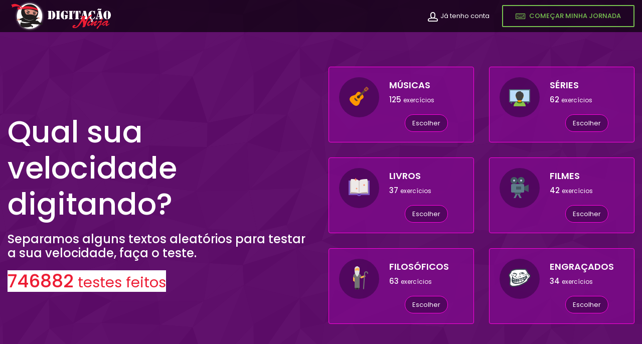

--- FILE ---
content_type: text/html; charset=UTF-8
request_url: https://digitacaoninja.com.br/
body_size: 19023
content:
<!DOCTYPE html>
<html lang="pt-BR">

    <head>
        <meta charset="utf-8" />
        <title>Digita&ccedil;&atilde;o Ninja - Qual sua velocidade digitando?</title>
        <meta name="viewport" content="width=device-width, initial-scale=1, shrink-to-fit=no">
        <base href="https://digitacaoninja.com.br/" />

        <meta name="description" content="O Digita&ccedil;&atilde;o Ninja &eacute; uma plataforma de digita&ccedil;&atilde;o que foca no Touch Typing, a t&eacute;cnica de se digitar pelo toque, sem olhar para o teclado, atingindo velocidades muito altas."/>
        <meta name="author"  content="Digitação Ninja" />
        <meta http-equiv="X-UA-Compatible" content="IE=edge" />
        <meta name="keywords" content="digita&ccedil;&atilde;o, testes de digita&ccedil;&atilde;o, touch typing, digita&ccedil;&atilde;o r&aacute;pida, como digitar r&aacute;pido, como escrever r&aacute;pido, digitar sem olhar, como digitar sem olhar, qwerty"/>
        <!-- App favicon -->
        <link rel="shortcut icon" href="img/ninja-sozinho.png">

        <!-- C3 charts css -->
        <link href="../plugins/c3/c3.min.css" rel="stylesheet" type="text/css"  />

        <!-- App css -->
        <link href="assets/css/bootstrap.min.css" rel="stylesheet" type="text/css" />
        <link href="assets/css/icons.css" rel="stylesheet" type="text/css" />
        <link href="assets/css/style.css" rel="stylesheet" type="text/css" />
        <link href="plugins/bootstrap-datepicker/css/bootstrap-datepicker.min.css" rel="stylesheet">
        
		<link href="/build/generated/css/digitacao-8f83c0966f.css" rel="stylesheet" type="text/css" />
		<link rel="stylesheet" href="plugins/chartist/css/chartist.min.css">
        <link rel="stylesheet" href="assets/css/lite-youtube.css" />
        <script src="assets/js/lite-youtube.js"></script>

        <script src="assets/js/modernizr.min.js"></script>

        <style>
            .wrapper {
                padding-top: 0px;
            }
        </style>
		<link rel="stylesheet" href="assets/css/animate.css">
		            <!-- Este tag é do site, não do curso. 
            O do curso é ativado na página inicial. 
            A ideia aqui é cadastrar uma conversão. -->
            <!-- Google Tag Manager -->
            <script>(function(w,d,s,l,i){w[l]=w[l]||[];w[l].push({'gtm.start':
            new Date().getTime(),event:'gtm.js'});var f=d.getElementsByTagName(s)[0],
            j=d.createElement(s),dl=l!='dataLayer'?'&l='+l:'';j.async=true;j.src=
            'https://www.googletagmanager.com/gtm.js?id='+i+dl;f.parentNode.insertBefore(j,f);
            })(window,document,'script','dataLayer','GTM-KHFZW6V');</script>
            <!-- End Google Tag Manager -->
	    
    </head>


    <body ng-app="digininja" ng-controller="testeVelocidadeSiteCtrl as teste" class="bg-body-claro">
        
    
    	        <!-- Este tag é do site, não do curso. 
            O do curso é ativado na página inicial. 
            A ideia aqui é cadastrar uma conversão. -->
        <!-- Google Tag Manager (noscript) -->
        <noscript><iframe src="https://www.googletagmanager.com/ns.html?id=GTM-KHFZW6V"
        height="0" width="0" style="display:none;visibility:hidden"></iframe></noscript>
        <!-- End Google Tag Manager (noscript) -->

        

        <div id="modal-touch-typing-em-acao" class="modal fade" tabindex="-1" role="dialog" aria-labelledby="modal-touch-typing-em-acaoLabel"  aria-hidden="true"  style="display: none;">
            <div class="modal-dialog modal-lg">
                <div class="modal-content">
                    <div class="modal-header">
                        <h4 class="modal-title mt-0" id="modal-touch-typing-em-acaoLabel">Demonstração do Digitação Ninja em ação!</h4>

                        <button type="button" class="close" data-dismiss="modal" aria-label="Close">
                            <span aria-hidden="true">×</span>
                        </button>
                    </div>
                    <div class="modal-body video">
                        <div class="row">
                            <div class="col-xl-12">
                                
                                <div class="col-md-12 text-center" style="font-size: 15px">
                                    <div class="">
                                        <lite-youtube videoid="hLrIpAmhEOU" ></lite-youtube>
                                    </div>
                                </div>

                            </div>
                        </div>
                    </div>
                    <div class="modal-footer">
                        <button type="button" class="btn btn-secondary waves-effect" data-dismiss="modal">Fechar</button>
                    </div>
                </div><!-- /.modal-content -->
            </div><!-- /.modal-dialog -->
        </div>
          

        
            
        <!-- Navigation Bar-->
        <header id="topnav" style="box-shadow: none; ">
            <div class="topbar-main navbar m-b-0 b-0 hidden-mobile" style="background-color: #000000a8;">
                <div class="container">

                    <!-- LOGO -->
                    <div class="topbar-left">
                        <a href="/" class="logo">
                            <img src="img/digitacao-ninja-dark2.png" alt="" height="60" style="margin-top: 0px;">
                        </a>
                                            </div>
                    <!-- End Logo container-->

                    <div class="menu-extras ">
                        <!-- Right(Notification) -->
                        <div class="menu-item">
                            <ul class="navigation-menu float-right">
                                                                <li class="has-submenu">
                                    <a href="/login"><i class="fi-head "></i> <span> Já tenho conta</span> </a>
                                </li>
                                                                
                                    <li class="has-submenu">
                                        <a href="/register?origem=site_curso_topo" title="" 
                                            type="button" style=" padding-top: 10px;padding-bottom: 10px;margin-top: 10px;" 
                                                class=" btn btn-success btn-bordered waves-effect w-md waves-light">
                                            <span class="fa fa-keyboard-o mr-2" style="font-size: 18px;"></span> 
                                            <strong class="">COMEÇAR MINHA JORNADA</strong>
                                        </a>
                                        
                                    </li>
                                                                                            </ul>
                            <!-- Mobile menu toggle-->
                            <!-- End mobile menu toggle-->
                        </div>
                    </div>

                </div>

            </div>

            <div class="topbar-main navbar m-b-0 b-0 hidden-desktop" style="background-color: #000000a8; padding-left: 20px;">

                <!-- LOGO -->
                <div class="topbar-left">
                    <a href="/" class="logo">
                        <img src="img/digitacao-ninja-dark2.png" alt="" height="60" style="margin-top: 0px;">
                    </a>
                </div>
                <!-- End Logo container-->

                    



            </div>


        </header>
        
        <!-- End Navigation Bar-->

        <div class="wrapper wrapper-site"  style="" >
            <div class="container">
                
                    <div class="row mt-2" ng-cloak  >
                        <div class="col-md-12" ng-if="teste.estagio == 1">

                            <div class="row">
                                <div class="col-lg-6  text-white" style="display: flex; flex-direction: column; justify-content: center; min-height: 542px">
                                    <h1 class="cabecalho-principal">Qual sua velocidade digitando?</h1>
                                    <h3 class="hidden-desktop">Faça um teste de velocidade no computador</h3>
                                    <h3 class="hidden-mobile">Separamos alguns textos aleatórios para testar a sua velocidade, faça o teste. </h3>
                                    <h1>
                                        <div class="ninja" style="border-radius: 0">
                                            746882 <small>testes feitos</small>
                                        </div>
                                        
                                    </h1>
                                    
                                </div>
                                <div class="col-lg-6 hidden-mobile">
                                    <div class="row">
                                        <div class="col-md-6 animated fadeIn" ng-repeat="categoria in teste.categorias">
                                            <div class="card widget-box-three widget-box-site text-white ">
                                                <div class="card-body ">
                                                    
                                                    
                                                    <div class="bg-icon float-left">
                                                        <img ng-src="/assets/images/icons8/{{ categoria.icone }}" alt="" title="{{ categoria.nome }}">
                                                    </div>
                                                    
                                                    <div class="">

                                                        <h4 class="m-t-5 text-uppercase font-600">{{ categoria.nome }}</h5>
                                                        <h5>
                                                            {{ categoria.qtde_textos }} <small>exercícios</small>
                                                        </h5>
                                                    </div>
                                                    <div class="text-center m-t-20">
                                                        <button ng-click="teste.selecionarCategoria(categoria)" 
                                                            class="btn btn-rounded btn-light btn-site">
                                                            Escolher
                                                        </button>
                                                    </div>
                                                </div>
                                            </div>
                                        </div>
                                    </div>
                                </div>
                                
                            </div>

                        </div>
                        <div class="col-md-12" ng-if="teste.estagio == 2">

                            <div class="row">
                                <div class="col-lg-12 text-white" >
                                    <div class="row">
                                        <div class="col-lg-6  text-white" style="display: flex; flex-direction: column; justify-content: center; min-height: 542px">
                                            <h1 class="cabecalho-principal">Qual sua velocidade digitando?</h1>
                                            <h3>Separamos alguns textos aleatórios para testar a sua velocidade, faça o teste. </h3>
                                            <h1>
                                                <div class="ninja" style="border-radius: 0">
                                                    746882 <small>testes feitos</small>
                                                </div>
                                                
                                            </h1>
                                            
                                        </div>
                                        <div class="col-md-6 animated fadeIn" >
                                            <div class="card widget-box-three widget-box-site text-white ">
                                                <div class="card-body ">
                                                    
                                                    <div>
                                                        <div class="bg-icon float-left">
                                                            <img ng-src="/assets/images/icons8/{{ teste.categoriaSelecionada.icone }}" alt="" title="{{ teste.categoriaSelecionada.nome }}">
                                                        </div>
                                                        
                                                        <div class="">

                                                            <h3 class="m-t-5 text-uppercase font-600">{{ teste.categoriaSelecionada.nome }}</h3>
                                                            <h5>
                                                                8 exercícios aleatórios abaixo
                                                            </h5>

                                                        </div>
                                                    </div>
                                                    <div style="max-height: 430px; overflow-y: auto">
                                                        <div ng-repeat="texto in teste.testesDisponiveis">
                                                            <hr class="bg-roxo-claro ">
                                                            <div style="display:flex; align-items: center;">
                                                                <div style="flex: 1">
                                                                    <h5 class="titulo-textos-site">{{ texto.titulo }}</h5>
                                                                    <p class=" textos-site">
                                                                        {{ texto.texto }}
                                                                        <br/>
                                                                        <span ng-if="texto.fonte" class="text-muted">- {{ texto.fonte }}</span>
                                                                    </p>
                                                                </div>
                                                                <div style="margin-right: 5px; margin-left: 10px">
                                                                    <button ng-click="teste.comecarTeste(texto)" 
                                                                        class="btn btn-rounded btn-light btn-site">
                                                                        Escolher <span class="fa fa-chevron-right"></span> 
                                                                    </button>
                                                                </div>
                                                            </div>
                                                        </div>

                                                    </div>
                                                    <div class="text-center m-t-20">
                                                        <button ng-click="teste.estagio = 1" 
                                                            class="btn btn-rounded btn-light btn-site">
                                                            <span class="fa fa-chevron-left"></span> Escolher outra categoria

                                                        </button>
                                                    </div>
                                                </div>
                                            </div>
                                        </div>
                                        
                                    </div>
                                </div>
                                
                            </div>
                        </div>

                        <div class="col-md-8 offset-md-2  animated fadeIn" ng-if="teste.estagio == 3" >
                            <div class="card widget-box-site text-white">

                                <div class="card-body">
                                    <div class="row mb-10">
                                        <div class="col-md-9">
                                            <h2>{{ teste.info.titulo }}</h2>
                                            <h4>{{ teste.info.fonte }}</h4>
                                        </div>
                                        <div  class="col-md-3 text-right">
                                            <h4><span class="fa fa-clock-o"></span> {{ teste.tempo_timer }}</h2>
                                        </div>  

                                    </div>


                                    <div class="row">
                                        <div class="col-md-12">
                                            <label for="">Texto:</label>
                                            <h4 style="margin-left: 15px" class="monospaced texto-claro" 
                                                ng-bind-html="teste.lerHtml(teste.info.texto | highlight2: teste.digitacaoExercicio)"></h4>


                                        </div>
                                    </div>

                                    <div class="row">
                                        <div class="col-md-12 " ng-class="{'has-error': teste.errando}">
                                            <label class="control-label" for="">Quando estiver pronto, comece a digitar, o tempo começará a contar: </label>
                                            <textarea
                                                    style="background: #39048d5c; color: #fff; font-size: 18px"
                                                    id="digitacao"
                                                    ng-keypress="teste.teste($event)"
                                                    ng-keydown="teste.removerBackspace($event)"
                                                    ng-trim="false"
                                                    ng-model="teste.digitacaoExercicio"
                                                    spellcheck="false"
                                                    cols="30"
                                                    rows="4"
                                                    class="form-control monospaced "
                                                    style="font-size: 17px; padding-left: 14px;"
                                                    context-menu="teste.menu">

                                            </textarea>
                                            <label class="control-label" >{{ teste.mensagemCheater }}</label>


                                            <script>
                                                var edtDigitacao = document.getElementById("digitacao");
                                                edtDigitacao.focus();
                                            </script>
                                        </div>
                                    </div>

                                    <div class="row">
                                        <div class="col-lg-12 text-center">
                                            <button ng-click="teste.reiniciar()" class="ml-3 btn btn-danger btn-rounded float-right">
                                                <i class="fa fa-refresh"></i> Reiniciar
                                            </button>
                                            <button ng-click="teste.reiniciar(); teste.estagio = 1;" class="btn btn-primary btn-rounded float-right">
                                                <i class="fa fa-chevron-left"></i> Escolher outro texto
                                            </button>

                                        </div>
                                    </div>


                                </div>
                            </div>
                        </div>
                        <div class="col-md-12 animated fadeIn" ng-if="teste.estagio == 4" >
                            <div class="row">
                                <div class="col-md-6" >
                                    <div class="text-white">
                                        <div class="row">
                                                                                            <div class="col-md-12 mb-2 text-center" 
                                                    ng-include="'/views/anuncio-horizontal-fixo.html'">
                                                </div>
                                                                                    </div>
                                        <div class="row mb-10 mt-2">
                                            <div class="col-md-12">
                                                <div class="bg-icon float-left icone-categoria-conclusao">
                                                    <img ng-src="/assets/images/icons8/{{ teste.categoriaSelecionada.icone }}" alt="" title="{{ teste.categoriaSelecionada.nome }}">
                                                </div>
                                                <h2>{{ teste.info.titulo }}</h2>
                                                <h4>{{ teste.info.fonte }}</h4>
                                                <hr>
                                            </div>
                                            <div class="col-md-4">
                                                <div class="panel panel-default">
                                                    <div class="panel-heading text-center">
                                                        <strong><span class="fa fa-bolt"></span> Velocidade</strong>

                                                    </div>
                                                    <div class="panel-body">
                                                        <div class="row">
                                                            <div class="col-md-12 text-center">
                                                                <h2>{{ teste.velocidadeAtual }}</h2>teclas/min
                                                            </div>
                                                        </div>

                                                    </div>
                                                </div>
                                            </div>
                                            <div class="col-md-4">
                                                
                                                <div class="panel panel-default">
                                                    <div class="panel-heading text-center">
                                                        <strong><span class="fa fa-percent"></span> Precisão</strong>

                                                    </div>
                                                    <div class="panel-body">
                                                        <div class="row">

                                                            <div class="col-md-12 text-center">
                                                                <h2>{{ teste.calcularPorcentagemAcerto(teste.teclasErradas) }}%</h2>
                                                            </div>

                                                        </div>

                                                    </div>
                                                </div>
                                            </div>
                                            <div class="col-md-4">

                                                <div class="panel panel-default">
                                                    <div class="panel-heading text-center">
                                                        <strong><span class="fa fa-clock-o"></span> Tempo</strong>

                                                    </div>
                                                    <div class="panel-body">
                                                        <div class="row">

                                                            <div class="col-md-12 text-center ">
                                                                <h2>{{ teste.tempo_timer }}</h2>
                                                            </div>

                                                        </div>

                                                    </div>
                                                </div>
                                            </div>
                                            <div class="col-md-12">
                                                <div class="intro-form text-white mt2">
                                                    <div  class="row">
                                                        <div  class="col-md-12">
                                                            <h4>Como você se saiu? Abaixo você vê o que realmente digitou:</h4>
                                                            <h4 style="display: inline; margin-right: 0;" class="monospaced" ng-bind-html="teste.lerHtml(teste.diferencas(teste.info.texto, teste.textoReplayVoce))"></h4>
                                                            <h4 style="display: inline; margin-left: 0;" class="cursor-blinking">▋</h4>
                                                        </div>
                                                    </div>
                                                </div>
                                            </div>
                                        </div>

                                        <div class="row mb-10 mt-1">
                                            <div class="col-md-12">
                                                <div class="text-center" ng-if="teste.urlGif">
                                                    <img height="250" ng-src="{{ teste.urlGif }}">
                                                    <br>
                                                    <img src="/img/giphy/PoweredBy_200px-Black_HorizText.png" style="margin-top: 5px; width: 125px">
                                                </div>                                                
                                            </div>
                                        </div>

                                    </div>

                                    <div class="row">
                                    
                                        <div class="col-lg-12 text-center mt-2 mb-2">
                                            <button ng-click="teste.reiniciar(); teste.estagio = 1;" class="btn btn-primary btn-rounded">
                                                <i class="fa fa-chevron-left"></i> Escolher outro texto
                                            </button>
                                            <button ng-click="teste.reiniciar(); teste.estagio = 3;" class="ml btn btn-danger btn-rounded">
                                                <i class="fa fa-refresh"></i> Tentar de novo
                                            </button>

                                        </div>
                                        
                                        

                                    </div>


                                </div>

                                <div class="col-md-6" style="display: flex; flex-direction: column; justify-content: center;">

                                    <div class="card widget-box-three widget-box-site text-white ">
                                        <div class="card-body ">

                                            <h3 style="margin-top: 0">E se você fosse ninja?</h3>
                                            <table class="table text-white">
                                                <thead>
                                                <tr>
                                                    <th>Tarefa simulada</th>
                                                    <th>Você agora</th>
                                                    <th>Você Ninja</th>
                                                    <th>Seu ganho</th>
                                                </tr>
                                            </thead>
                                                <tbody ng-init="teste.comparacoesEmbaralhadas = teste.randomizarLista(teste.comparacoes)">
                                                    <tr ng-repeat="comparacao in teste.comparacoesEmbaralhadas">
                                                        <td>
                                                            {{ comparacao.titulo }}
                                                        </td>
                                                        <td class="text-danger">
                                                            {{ comparacao.voce }}
                                                        </td>
                                                        <td class="text-success">
                                                            {{ comparacao.ninja }}

                                                        </td>
                                                        <td class="text-success">
                                                            {{ comparacao.ninjaResultado }}

                                                        </td>
                                                    </tr>
                                                </tbody>
                                            </table>
                                            

                                                                                            <div class="mt-4" style="display: flex; justify-content: space-around; width: 100%;">
                                                    <a href="/register?origem=botao-final-teste" class="btn btn-lg btn-light btn-rounded">
                                                        <i class="fa fa-check"></i> Me matricular
                                                    </a>
                                                    <a href="/#touch-typing" class="btn btn-lg btn-warning btn-bordered btn-rounded">
                                                        <i class="fa fa-question-circle"></i> O que é o Digitação Ninja?
                                                    </a>
                                                </div>
                                                
                                                                                    </div>
                                    </div>
                                    

                                </div>

                                
                            
                            </div>

                            

                        </div>

                    </div>                    <div class="row hidden-desktop">
                    <div class="col sm-12">
                        <div>
                            <lite-youtube videoid="4iuOMtFGkD8" ></lite-youtube>
                        </div>
                        

                        <div class="alert alert-warning mt-3 ">
                            <h4 class="text-warning"><span class="fa fa-exclamation-circle"></span> Acesse de um computador</h4>
                            <p>O Digitação Ninja é feito para ser acessado do computador, por isso não é possível fazer login nem se registrar pelo celular.</p>
                        </div>
                    </div>
                </div>
            </div>
        </div>

        <div class="text-center mt-2">
        <ins class="adsbygoogle"
            style="display:inline-block;width:728px;height:90px"
            data-ad-client="ca-pub-7947871039659665"
            data-ad-slot="8381385184"></ins>
    </div> 
        <script async src="https://pagead2.googlesyndication.com/pagead/js/adsbygoogle.js"></script>
        <!-- Horizontal tamanho fixo -->
        <script>
            (adsbygoogle = window.adsbygoogle || []).push({});
        </script>

        <div class="wrapper ">

            <div class="container">


                <div class="row mt-2">
                    <div class="col-md-12">
                        
                        <div class="row">
                            <div class="col-lg-12">
                                
                                <div class="" >
                                    
                                    <div class="row">
    <div class="col-lg-10 offset-lg-1 text-center m-t-40">
        <h2 class=""><small>Quer dar um <strong style="font-weight:800">turbo</strong> na sua velocidade e produtividade no computador?</small><br>Se inscreva no Digitação Ninja!</small></h2>
        <div style="font-size: 15px">
            <p>Já cansou de ficar corrigindo textos, digitando devagar e perdendo tempo? Com Digitação Ninja você aprende a digitar pela memória muscular, usando todos os dedos. Assim, você consegue digitar MUITO mais rápido e errando muito menos, sem precisar olhar para o teclado. <a href="javascript:void(0);"  data-toggle="modal" data-target="#modal-touch-typing-em-acao">Veja o vídeo</a></p>
        </div>        
    </div>                                      
    <div class="col-xl-4 col-md-6">
        <div class="card widget-box-three">
            <div class="card-body">
                <div class="bg-icon float-left">
                    <img src="assets/images/icons/conference_call.svg" alt="" title="Alunos ninja">
                </div>
                <div class="text-right">
                    <p class="m-t-5 text-uppercase font-600">Nossa comunidade</p>
                    <h1 class="m-b-10 text-primary"><span data-plugin="counterup">14547 </span></h1>
                    <p class="m-t-5 text-uppercase font-600">de Alunos ninjas</p>

                    <p class="m-0">Seja mais um <b>aluno ninja</b>, matricule-se agora mesmo! </p>

                </div>
            </div>
        </div>
    </div>
    <div class="col-xl-4 col-md-6">

        <div class="card widget-box-three">
            <div class="card-body">
                <div class="bg-icon float-left">
                    <img src="assets/images/icons/sports_mode.svg" alt="" title="Ganho de velocidade">
                </div>
                <div class="text-right">
                    <p class="m-t-5 text-uppercase font-600">Digite super rápido</p>
                    <h1 class="m-b-10 text-success"><span data-plugin="counterup">6.5</span>x</h1>
                    <p class="m-t-5 text-uppercase font-600">de ganho de velocidade</p>
                    <p class="m-0">Máximo de ganho de velocidade dos nossos alunos.</p>

                </div>
            </div>
        </div>
    </div>
    <div class="col-xl-4 col-md-6">

        <div class="card widget-box-three">
            <div class="card-body">
                <div class="bg-icon float-left">
                    <img src="assets/images/icons/todo_list.svg" alt="" title="Melhore a precisão">
                </div>
                <div class="text-right">
                    <p class="m-t-5 text-uppercase font-600">Erre menos teclas</p>
                    <h1 class="m-b-10 text-info"><span data-plugin="counterup">97.8</span>% </h1>
                    <p class="m-t-5 text-uppercase font-600">de precisão</p>

                    <p class="m-0">Média de precisão dos nossos alunos após o curso.</p>
                </div>
            </div>
        </div>
    </div>
</div>                                </div>
                            </div>
                        </div>

                        <div class="wrapper">
    <div class="container">
        <div class="row" id="metodo" >
            <div class="col-lg-12 m-t-40">
                <div class="">
                    <div class="row">

                        <div class="col-lg-12 text-center m-t-40 mb-90 hidden-mobile" 
                            ng-controller="graficosDesempenhoCtrl as desempenhoCtrl">
                            <div class="card">
                                <div class="card-body">
                                    <h3>Veja a evolução da velocidade REAL de alunos do Digitação Ninja nas séries do curso<br/></h3>
                                    <p>Cada um dos pontos marcados horizontalmente é um dos módulos do curso.</p>
                                    <div class="row">
                                                                                <div class="col-md-6">
                                            <div class="card widget-box-three text-left ">
                                                <div class="card-body">
                                                    <h5 class="pull-right text-success">
                                                        Aumentou x3,4
                                                    </h5>
                                                    <h4>T&aacute;cila</h4> 
                                                                                                            <h5>25 anos</h5>
                                                                                                        <hr>
                                                    <div style="height: 400px">
                                                        <div id="grafico-aluno-5777" class="ct-chart dash-chart" 
                                                            ng-init="desempenhoCtrl.carregarGraficoAluno(5777)"></div>
                                                    </div>
                                                </div>
                                            </div>
                                        </div>
                                                                                <div class="col-md-6">
                                            <div class="card widget-box-three text-left ">
                                                <div class="card-body">
                                                    <h5 class="pull-right text-success">
                                                        Aumentou x2,1
                                                    </h5>
                                                    <h4>Isaac</h4> 
                                                                                                            <h5>35 anos</h5>
                                                                                                        <hr>
                                                    <div style="height: 400px">
                                                        <div id="grafico-aluno-6600" class="ct-chart dash-chart" 
                                                            ng-init="desempenhoCtrl.carregarGraficoAluno(6600)"></div>
                                                    </div>
                                                </div>
                                            </div>
                                        </div>
                                                                            </div>
                                </div>
                            </div>
                        </div>
                        

                    </div>
                </div>      
            </div>
        </div>
    </div>        
</div>
                        
                        <div class="row mb-90">
    <div class="col-lg-10 offset-lg-1 text-center m-t-40">
        <h2>Opinião de quem usou</h2>
        <p>Abaixo você pode ver alguns depoimentos dos alunos do Digitação Ninja.</p>
    </div>

    <div class="col-lg-6">
        <div class="card">
            <div class="card-body">
                <div class="member-box">
                    <div class="clearfix"></div>
                    <div class="member-card">
                        <div class="thumb-xl member-thumb mr-3 pull-left m-b-10">
                            <i class="mdi mdi-star-circle member-star text-warning" title="Aluno Premium"></i>
                            <img src="img/alunos/leandro_zapata.jpg" class="rounded-circle img-thumbnail" alt="profile-image">
                        </div>

                        <div class="">
                            <h4 class="m-b-5">Leandro Zapata</h4>
                            <p class="text-muted mb-1">33 anos<span> | </span> <span class="text-info" >Escritor</span></p>
                        </div>

                        <p class="">
                            <span class="fa fa-quote-left"></span> Se antes eu escrevia cerca de 1000 palavas a cada duas horas, atualmente eu escrevo cerca de 1000 palavras a cada uma hora. As vezes mais, as vezes menos, depende da inspiração. E a quantidade erros que cometo por palavra diminuiu consideravelmente.  
                        </p>

                            
                        <div class="m-t-20">
                            <lite-youtube videoid="QkYvs2giYuw" data-title="Depoimento Leandro" title="Depoimento Leandro"></lite-youtube>
                        </div>
                        

                    </div>

                </div>
            </div>
        </div>

        <div class="card">
            <div class="card-body">
                <div class="member-box">
                    <div class="clearfix"></div>
                    <div class="member-card">
                        <div class="thumb-xl member-thumb mr-3 pull-left m-b-10">
                            <img src="img/alunos/tacila.png" class="rounded-circle img-thumbnail" alt="profile-image">
                            
                            <i class="mdi mdi-star-circle member-star text-warning" title="Aluno Premium"></i>
                        </div>
                        <div class="">
                            <h4 class="m-b-5">Tácila</h4>
                            <p class="text-muted mb-1">25 anos<span> | </span> <span class="text-info" >Estudante</span></p>
                        </div>
                        <p class="">
                            <span class="fa fa-quote-left"></span> 
                            Minha faculdade é de administração aí eu senti a necessidade de fazer um curso de digitação, eu estava trabalhando numa empresa e via as pessoas digitando rápido e eu lenta. Então eu testei o acesso gratuito e fui praticando todos os dias. Nunca havia digitado com todos os dedos, aprendi desde o básico no Digitação Ninja. Achei ótimo, bem prático, como se fosse um joguinho, você vai passando e vai evoluindo.
                        </p>

                        <div class="m-t-20">
                            <lite-youtube videoid="H0rUwaCyYUc" title="Depoimento Tácila" ></lite-youtube>
                        </div>

                        <img src="/img/grafico-tacila.png" alt="" class="img-fluid">
                    </div>

                </div>
            </div>
        </div>

        
        <div class="card">
            <div class="card-body">
                <div class="member-box">
                    <div class="clearfix"></div>
                    <div class="member-card">
                        <div class="thumb-lg member-thumb mr-3 pull-left m-b-10">
                            <img src="img/alunos/dcitadella.png" class="rounded-circle img-thumbnail" alt="profile-image">
                            <i style="top: 7px; right: 3px;"  class="mdi mdi-star-circle member-star text-warning" title="Aluno Premium"></i>

                        </div>
                        <div class="">
                            <h4 class="m-b-5">Daniel Citadella</h4>
                            <p class="text-muted mb-1">26 anos<span> | </span> <span class="text-info" >Médico Residente</span></p>
                        </div>

                        <p class="">
                            <span class="fa fa-quote-left"></span> Como quase todas as pessoas que cresceram nos anos 2000 aprendi a digitar da forma errada, usando 2 ou no máximo 3 dedos em cada mão. Apesar disso, sempre soube que mesmo parecendo rápido e não precisando olhar para o teclado, minha digitação era limitada em qualidade e velocidade. Já havia testado outros sites, programas de digitação e nunca achei um que me motivasse ao ponto de não abandonar em menos de uma semana. O Digitação Ninja ajudou muito nisso, conseguiu manter a motivação para voltar todos os dias, tanto pelo formato do curso, quanto pelos desafios e pela sensação constante de progresso. O site é bem projetado, os exercícios não são chatos e a possibilidade de visualizar a evolução diária é muito motivadora. Não tenho como não recomendar!
                        </p>

                        <img src="/img/grafico-citadella.png" alt="" class="img-fluid">


                    </div>

                </div>
            </div>
        </div>
        
        
        <div class="card">
            <div class="card-body">
                <div class="member-box">
                    <div class="clearfix"></div>
                    <div class="member-card">
                        <div class="thumb-xl member-thumb mr-3 pull-left m-b-10">
                            <img src="img/alunos/vitor_alves.jpg" class="rounded-circle img-thumbnail" alt="profile-image">
                            <i class="mdi mdi-star-circle member-star text-warning" title="Aluno Premium"></i>
                        </div>
                        <div class="">
                            <h4 class="m-b-5">Vitor Alves</h4>
                            <p class="text-muted mb-1">25 anos<span> | </span> <span class="text-info" >Estudante</span></p>
                        </div>

                        <p class="">
                            <span class="fa fa-quote-left"></span> Antes de fazer o curso Digitação Ninja, eu digitava de um jeito totalmente inapropriado para o meu dia a dia em frente ao computador. 
                                Eu sempre quis tornar minha digitação melhor, porém, pelo costume e a falta de uma técnica adequada não conseguia. 
                                Diante disso, me foi dado a oportunidade de fazer o curso Digitação Ninja e consegui completar o curso com uma ótima digitação, 
                                que contribui muito para minha performance no computador. O aspecto mais satisfatório para mim é conseguir digitar com todos os dedos e 
                                não precisar olhar para as teclas, pois, eu só digitava com os indicadores e ficava olhando para o teclado. 
                                Portanto, acredito que o curso me ajudou de uma maneira exponencial no quis diz respeito a agilidade da minha digitação.   
                        </p>

                    </div>

                </div>
            </div>
        </div>
     
        
        
        

    </div>
    <div class="col-lg-6">
        <div class="card">
            <div class="card-body">
                <div class="member-box">
                    <div class="clearfix"></div>
                    <div class="member-card">
                        <div class="thumb-xl member-thumb mr-3 pull-left m-b-10">
                            <img src="img/alunos/norjosa.png" class="rounded-circle img-thumbnail" alt="profile-image">
                            <i class="mdi mdi-star-circle member-star text-warning" title="Aluno Premium"></i>
                        </div>
                        <div class="">
                            <h4 class="m-b-5">Luiz Norjosa</h4>
                            <p class="text-muted mb-1">59 anos<span> | </span> <span class="text-info" >Investidor</span></p>
                        </div>
                        <p>
                            <span class="fa fa-quote-left"></span> Digitar rápido sempre foi um desafio desde criança. Eu ainda sou do tempo da máquina de datilografia, fiz um curso mas não cheguei a terminar. E sempre ficava a frustração pra mim por não ter essa competência. Procurei na web, encontrei até uns cursos grátis, mas o Digitação Ninja é o que tinha a perspectiva melhor. Fiz os exercícios grátis e gostei, foi o melhor que teve entre os que eu tinha feito.
                        </p>

                        <img src="/img/grafico-norjosa.png" alt="" class="img-fluid">


                        <div class="m-t-20">
                            <lite-youtube videoid="n1Py1TBE3N4" title="Depoimento Luiz" ></lite-youtube>
                        </div>

                    </div>

                </div>
            </div>
        </div>
        
        <div class="card">
            <div class="card-body">
                <div class="member-box">
                    <div class="clearfix"></div>
                    <div class="member-card">
                        <div class="thumb-xl member-thumb mr-3 pull-left m-b-10">
                            <img src="img/alunos/caroline_portes.jpg" class="rounded-circle img-thumbnail" alt="profile-image">
                            <i class="mdi mdi-star-circle member-star text-warning" title="Aluna Premium"></i>
                        </div>
                        <div class="">
                            <h4 class="m-b-5">Caroline Portes</h4>
                            <p class="text-muted mb-1">32 anos<span> | </span> <span class="text-info" >Estudante</span></p>
                        </div>

                        <p class="">
                            <span class="fa fa-quote-left"></span> Sou estudante de Direito e não achei que a digitação fosse fazer tanta diferença na minha vida profissional, até perceber que quem digita com autonomia faz o mesmo trabalho cerca de 4x mais rápido! 
                                Sem dúvidas é um diferencial, tanto dominar o português em si quanto a "digitação ninja". 
                                Não achei que fosse possível digitar com rapidez e autonomia no tempo em que consegui (sem olhar para o teclado).
                                Sem dúvidas, um investimento com ótimo custo benefício! 
                        </p>

                    </div>

                </div>
            </div>
        </div>
        
        <div class="card">
            <div class="card-body">
                <div class="member-box">
                    <div class="clearfix"></div>
                    <div class="member-card">
                        <div class="thumb-xl member-thumb mr-3 pull-left m-b-10">
                            <img src="img/alunos/marcos_ferreira.png" class="rounded-circle img-thumbnail" alt="profile-image">
                            <i class="mdi mdi-star-circle member-star text-warning" title="Aluno Premium"></i>
                        </div>

                        <div class="">
                            <h4 class="m-b-5">Marcos Ferreira</h4>
                            <p class="text-muted mb-1">33 anos<span> | </span> <span class="text-info" >Desenvolvedor de software</span></p>
                        </div>

                        <p class="">
                            <span class="fa fa-quote-left"></span> Eu consegui dobrar minha velocidade, consegui reduzir o número de erros. E principalmente: Consegui trabalhar olhando somente pra tela, somente pro código de programação, sem precisar olhar para o teclado.  
                        </p>

                        <div class="m-t-20">
                            <lite-youtube videoid="XBGKItOkNrA" title="Depoimento Marcos" ></lite-youtube>
                        </div>


                    </div>

                </div>
            </div>
        </div>
        <div class="card">
            <div class="card-body">
                <div class="member-box">
                    <div class="clearfix"></div>
                    <div class="member-card">
                        <div class="thumb-xl member-thumb mr-3 pull-left m-b-10">
                            <img src="img/alunos/valter.jpg" class="rounded-circle img-thumbnail" alt="profile-image">
                            <i class="mdi mdi-star-circle member-star text-warning" title="Aluno Premium"></i>
                        </div>
                        <div class="">
                            <h4 class="m-b-5">Valter Cunha</h4>
                            <p class="text-muted mb-1">62 anos<span> | </span> <span class="text-info" >Empresário</span></p>
                        </div>

                        <p class="">
                            <span class="fa fa-quote-left"></span>  Olá! Eu sou o torturador que obrigou o Victor (dono do site) a fazer o curso de digitação quando criança. 
                            <br>
                            Utilizei maquinas de escrever (ou de datilografar para ficar melhor na foto) até 1984 e depois os teclados dos TK85, cobra, xt's, at's, pentium e outras ferramentas pré-históricas da informática. 
                            <br>

                            Meu primeiro mantra era "faça o que mando mas não faça o que faço" então, enquanto torturava o Victor para fazer o curso de digitação, eu continuava sendo um catador de milho "ligeiro" (pra não humilhar demais) usando computadores o dia todo profissionalmente e na vida particular também. Aliás domino bastante as ferramentas do Ms Office, programei em basic, clipper e delphi, mas a digitação ;(... 
                            <br>

                            No meu trabalho, por envolver muitas análises, raciocínios, cálculos não conseguia perceber o quanto a lerdeza na digitação diminuía minha produtividade. 
                            <br>

                            Prestes a aposentar (embora acredite que não vou parar nunca) comecei o terceiro projeto da vida de muitos homens: ter um filho, plantar uma árvore e escrever um livro. 
                            <br>

                            Meu Deus que sofrimento para transportar as ideias para a tela na mesma velocidade que surgiam na cabeça. 
                            <br>

                            Pelo fato de não olhar para tela, somente para o teclado (lembram do "faço o que mando..."?), quando olhava o que digitei haviam muitos erros, que me faziam perder muito tempo relendo e corrigindo. 
                            <br>

                            Comecei a ficar agoniado, um monte de ideias na cabeça tendo que passar pelo conta gotas dos meus dedos para chegar no processador de textos. 
                            <br>

                            Meu segundo mantra: "aqui se faz, aqui se paga". Agora eu que estou fazendo o Digitação Ninja e o Victor fica com um sorriso estranho me observando e repetindo "não pode olhar no teclado". 
                            <br>

                            Meus dedos "conta gotas" já estão se tornando uma torneira e pretendendo virar uma vap. 
                            <br>

                            Quando terminar o curso farei o teste de digitar com os olhos vendados pra ver como me saio.
                            <br>

                            Último mantra: "casa de ferreiro, espeto de pau".    
                        </p>

                    </div>

                </div>
            </div>
        </div>
        
        
    </div>
</div>

                        
                        <div class="row" >
                            <div class="col-lg-12 text-center mt-4">
                                <a  style="margin-top: -200px !important;"
                                    href="/register?origem=depoimentos" class="btn btn-success btn-rounded btn-lg">
                                    <span class="fa fa-check"></span> <strong>Me juntar aos 14547 alunos do Digitação Ninja</strong>
                                </a>
                            </div>
                        </div>


                    </div>
                </div>

            </div>
        </div>

        <div class="text-center mt-2">
        <ins class="adsbygoogle"
            style="display:inline-block;width:728px;height:90px"
            data-ad-client="ca-pub-7947871039659665"
            data-ad-slot="8381385184"></ins>
    </div> 
        <script async src="https://pagead2.googlesyndication.com/pagead/js/adsbygoogle.js"></script>
        <!-- Horizontal tamanho fixo -->
        <script>
            (adsbygoogle = window.adsbygoogle || []).push({});
        </script>

        <div class="wrapper  wrapper-site-touch-typing text-white">
            
    <div class="container">
                <div class="row" id="touch-typing">
            <a name="touch-typing"></a>
            <div class="col-md-6 offset-md-3 text-center">
                <h2 class="mb-4 mt-5">Ganhe produtividade e conseguir fazer o que precisa em menos tempo?</h2>
            </div>
        </div>
        <div class="row mb-5">
            <div class="col-md-6 offset-md-3">

                <div class="row text-justify">
                    <div class="col-lg-12">
                        <div class="m-b-20">
                            <lite-youtube videoid="f4YeFxdMJJI" title="Digitando sem olhar"></lite-youtube>
                        </div>

                        <p>Você com certeza tem a sua própria técnica para digitar no teclado. Talvez você use um, dois ou três dedos, uma mão mais pra lá, outra pra cá...</p>
                        <p>Eu não duvido que você consiga se virar com o teclado na mão. Mas e se chega aquele email longo, e você precisa responder detalhadamente? E quando você precisa responder coisas no WhatsApp Web, precisa conversar com um cliente, ou com um amigo, por um tempo mais longo? E se o chefe precisa de um detalhamento técnico feito pra amanhã?</p>
                        <p>Aí é onde a digitação começa a doer, começa a ficar angustiante. Você digita um pouco, olha pra tela, percebe que cometeu vários erros, precisa ir corrigindo um por um. E isso vai consumindo tempo e energia enormes!</p>
                        <p>Eu criei o Digitação Ninja para ajudar você. Como funciona? Vou fazer uma explicação rápida.</p>
                        <p>O que eu vou te ensinar é digitar pelo toque. Com isso você não vai precisar pensar onde estão as teclas, executando tudo de memória muscular.</p>
                        <p>De onde eu tirei isso? Essa técnica não é nova, ela já tem mais de 100 anos e era utilizada para se digitar na máquina de escrever.</p>
                    </div>

                    <div class="col-lg-12 text-center">
                        <img class="img-fluid mb-4 mt-3"  
                            style="width:75%" 
                            src="/img/comonaodigitar-horizontal.jpeg" 
                            alt="Como não digitar">
                    </div>

                    <div class="col-lg-12">                                                            
                        <p>Vamos para explicação detalhada: Existem duas bolinhas no seu teclado, já reparou? Você sabe porque elas estão ali? Elas existem para você encontrar a posição de descanso da mão pelo toque, sem precisar olhar!</p>
                        <p>O que vamos fazer é, vou te ajudar a acostumar com essa posição inicial e aos poucos vou te ajudar a memorizar essas teclas e as demais teclas, apertando cada tecla com o dedo correto.</p>
                        <p>Com isso você aprende a utilizar todos os dedos da mão, imagina, se você digita com dois ou três dedos, você digita com DEZ. O ganho de produtividade é muito alto.</p>
                        <p>Mas eu vou admitir: Minha relação com a digitação é conturbada. Quando eu era garoto, meu pai me colocou num curso de digitação adaptado de um curso de datilografia que ele havia feito. Ainda era um curso salvo em disquetes, em computadores velhos, com teclados duros, e num sistema operacional que não era nem Windows, tinha a tela preta e verde igual no filme Matrix.</p>
                        <p>Confesso que eu não gostava muito de fazer aquele curso. Mas isso fez MUITA diferença para mim hoje como programador. Eu consigo digitar numa velocidade e precisão muito rápida. E vejo que tenho menos dificuldade que meus colegas.</p>
                        <p>Depois de um tempo eu percebi que há muita gente com dificuldades na digitação, então eu decidi modernizar o curso completo de digitação na web, com uma abordagem mais leve e mais amigável.</p>
                        <p>Se você é uma pessoa que tem alguma dificuldade com a digitação rápida, ou quer aumentar sua produtividade e velocidade. <strong>Se matricule já, e aprenda a técnica Touch Typing de digitação!</strong></p>
                        <p>Você pode começar agora mesmo, gratuitamente, <a href="https://curso.digitacaoninja.com.br/register?origem=touchtyping">se inscrevendo aqui.</a></p>
                        <p>- Victor</p>
                        
                    </div>
                </div>

                <div class="row">
                    <div class="col-lg-12 text-center mt-4 mb-3">
                        <a href="/register?origem=historia-touch-typing" class="btn btn-light btn-rounded btn-lg">
                            <span class="fa fa-check"></span> <strong>Quero aprender essa técnica maluca aí</strong>
                        </a>
                    </div>
                </div>


            </div>
        </div>
    </div>
</div>
<!-- Footer -->
<footer class="footer">
    <div class="container-fluid">
        <div class="row">
            <div class="col-md-12">
                <div class="copyright pull-none">
                    2026 © Digitação Ninja. | Ícones: <a class="ml" href="https://icons8.com.br/">Icon8</a>
                </div>
            </div>
        </div>
    </div>
</footer>
<!-- End Footer -->
        

        <div class="text-center mt-2">
        <ins class="adsbygoogle"
            style="display:inline-block;width:728px;height:90px"
            data-ad-client="ca-pub-7947871039659665"
            data-ad-slot="8381385184"></ins>
    </div> 
        <script async src="https://pagead2.googlesyndication.com/pagead/js/adsbygoogle.js"></script>
        <!-- Horizontal tamanho fixo -->
        <script>
            (adsbygoogle = window.adsbygoogle || []).push({});
        </script>
            <div class="wrapper">
        
                <div class="container">
                        
                    <div class="row">
    <div class="col-lg-12 mobile-text-left">
                                        <div class="row m-t-40">
                                            <div class="col-lg-12">
                                                <div class="row">
                                                    <div class="col-lg-12 text-center">
                                                        <h1 class="mb-0 text-danger">Para melhorar é necessário um lugar pra praticar!</h1>
                                                        <h4 class="mb-5">Para evoluir, o digitação ninja te entrega gráficos, métricas e muitos exercícios para praticar.</h4>
                                                    </div>
                                                </div>
                                                <div class="row vertical-content">
                                                    <div class="col-md-12 hidden-desktop">
                                                        <img src="img/prints/tela_inicio.png" class="img-fluid d-block" alt="img">
                                                    </div>
                                                    <div class="col-md-4 offset-md-2">
                                                        <div class="features-alt text-right">
                                                            <div class="feature-alt-icon mb-2">
                                                                <i class="pe-7s-home"></i>
                                                            </div>
                                                            <h4 class="text-muted">Sua digitação em um único lugar!</h4>
                                                            <h3>A melhor plataforma de digitação</h3>

                                                            <p class="text-muted">Com a melhor interface para utilização e menus simples você nunca fica perdido no Digitação Ninja.</p>

                                                        </div>
                                                    </div>
                                                    <div class="col-md-6 hidden-mobile">
                                                        <img src="img/prints/tela_inicio.png" class="img-fluid d-block" alt="img">
                                                    </div>
                                                </div>
                                                <hr class="hidden-desktop">
                                            </div>
                                            <div class="col-lg-12 mt-5">
                                                <div class="row vertical-content">
                                                    <div class="col-md-6" style="display: flex; justify-content: right;">
                                                        <img src="img/prints/tela_noturna.png" class="img-fluid d-block" alt="img">
                                                    </div>
                                                    <div class="col-md-4">
                                                        <div class="features-alt">
                                                            <div class="feature-alt-icon mb-2">
                                                                <i class="pe-7s-moon"></i>
                                                            </div>
                                                            <h4 class="text-muted">Modo Escuro</h4>
                                                            <h3>Alterne entre modos escuro e claro</h3>
                                                            <p class="text-muted">O novo modo escuro permite aproveitar a plataforma com uma pegada mais dark para quem prefere.</p>
                                                        </div>
                                                    </div>
                                                </div>
                                                <hr class="hidden-desktop">

                                            </div>

                                            <div class="col-lg-12  mt-5">
                                                <div class="row vertical-content">
                                                    <div class="col-md-6 hidden-desktop">
                                                        <img src="img/prints/tela_curso.png" class="img-fluid d-block" alt="img">
                                                    </div>
                                                    <div class="col-md-4 offset-md-2">
                                                        <div class="features-alt text-right">
                                                            <div class="feature-alt-icon mb-2">
                                                                <i class="pe-7s-display2"></i>
                                                            </div>
                                                            <h4 class="text-muted">Curso de Touch Typing</h4>
                                                            <h3>Aprenda a digitar rápido sem olhar </h3>
                                                            <p class="text-muted">O curso de Touch Typing é direto ao ponto. São 78 exercícios, desde os básicos para treinar memória muscular, até frases de filósofos, músicas, filmes e séries onde sua velocidade vai ser posta a prova.</p>
                                                        </div>
                                                    </div>
                                                    <div class="col-md-6 hidden-mobile">
                                                        <img src="img/prints/tela_curso.png" class="img-fluid d-block" alt="img">
                                                    </div>
                                                </div>
                                                <hr class="hidden-desktop">

                                            </div>

                                            <div class="col-lg-12 mt-5">
                                                <div class="row vertical-content">
                                                    <div class="col-md-6"  style="display: flex; justify-content: right;">
                                                        <img src="img/prints/tela_academia.png" class="img-fluid d-block" alt="img">
                                                    </div>
                                                    <div class="col-md-4">
                                                        <div class="features-alt">
                                                            <div class="feature-alt-icon mb-2">
                                                                <i class="pe-7s-medal"></i>
                                                            </div>
                                                            <h4 class="text-muted">Exercícios legais de se fazer</h4>
                                                            <h3>Aprenda com Star Wars, Sócrates e um forrózin brega</h3>

                                                            <p class="text-muted">Ninguém gosta de aprender com exercícios maçantes. Os exercícios são separados em muitas frases de filósofos, filmes, séries e músicas para que não fique uma experiência chata na hora de praticar.</p>

                                                        </div>
                                                    </div>
                                                    
                                                </div>
                                                <hr class="hidden-desktop">

                                            </div>
                                            
                                            <div class="col-lg-12  mt-5">
                                                <div class="row vertical-content">
                                                    <div class="col-md-6 hidden-desktop">
                                                        <img src="img/prints/tela_indicadores_gerais.png" class="img-fluid d-block" alt="img">
                                                    </div>

                                                    <div class="col-md-4 offset-md-2">
                                                        <div class="features-alt text-right">
                                                            <div class="feature-alt-icon mb-2">
                                                                <i class="pe-7s-notebook"></i>
                                                            </div>
                                                            <h4 class="text-muted">Acompanhe cada tecla</h4>
                                                            <h3>Sua digitação nos mínimos detalhes</h3>
                                                            <p class="text-muted">Se você quer melhorar na digitação, você quer poder compreender essa melhora. Para isso o Digitação Ninja tem gráficos e indicadores para que fique tudo visível de forma clara.</p>
                                                        </div>
                                                    </div>
                                                    <div class="col-md-6 hidden-mobile">
                                                        <img src="img/prints/tela_indicadores_gerais.png" class="img-fluid d-block" alt="img">
                                                    </div>
                                                </div>
                                                <hr class="hidden-desktop">

                                            </div>
                                            <div class="col-lg-12 mt-5">
                                                <div class="row vertical-content">
                                                    <div class="col-md-6" style="display: flex; justify-content: right;">
                                                        <img src="img/prints/tela_bot_replay.png" class="img-fluid d-block" alt="img">
                                                    </div>
                                                    <div class="col-md-4">
                                                        <div class="features-alt">
                                                            <div class="feature-alt-icon mb-2">
                                                                <i class="pe-7s-play"></i>
                                                            </div>
                                                            <h4 class="text-muted">Snapshots</h4>
                                                            <h3>Um "Antes e Depois" da sua digitação</h3>
                                                            <p class="text-muted">Se você vai na academia, quer ver evolução. Por que na digitação seria diferente? Eu desenvolvi um algoritmo que grava a sua digitação no milésimo de segundo para que você possa visualizar um replay de antes e depois da sua digitação! Já viu isso em algum lugar? Só no Digitação Ninja.</p>
                                                        </div>
                                                    </div>
                                                </div>
                                                <hr class="hidden-desktop">

                                            </div>
                                            
                                            <div class="col-lg-12 mt-5">
                                                <div class="row vertical-content">
                                                    <div class="col-md-6 hidden-desktop">
                                                        <img src="img/prints/tela_desafios.png" class="img-fluid d-block" alt="img">
                                                    </div>
                                                    
                                                    <div class="col-md-4 offset-md-2">
                                                        <div class="features-alt text-right">
                                                            <div class="feature-alt-icon mb-2">
                                                                <i class="pe-7s-timer"></i>
                                                            </div>
                                                            <h4 class="text-muted">Desafios semanais</h4>
                                                            <h3>Novos desafios toda semana</h3>
                                                            <p class="text-muted">Nos desafios semanais você recebe desafios com dificuldade personalizada para você. O sistema analisa sua velocidade e criar objetivos baseados nela para você praticar com novos desafios toda semana.</p>
                                                        </div>
                                                    </div>
                                                    <div class="col-md-6 hidden-mobile">
                                                        <img src="img/prints/tela_desafios.png" class="img-fluid d-block" alt="img">
                                                    </div>
                                                </div>
                                                <hr class="hidden-desktop">

                                            </div>
                                            <div class="col-lg-12 mt-5 mb-5">
                                                <div class="row vertical-content">
                                                    <div class="col-md-6" style="display: flex; justify-content: right;">
                                                        <img src="img/prints/tela_certificado.png" class="img-fluid d-block" alt="img">
                                                    </div>
                                                    <div class="col-md-4">
                                                        <div class="features-alt">
                                                            <div class="feature-alt-icon mb-2">
                                                                <i class="pe-7s-study"></i>
                                                            </div>
                                                            <h4 class="text-muted">Certificação</h4>
                                                            <h3>Certificado Online com QRCode </h3>
                                                            <p class="text-muted">O certificado do Digitação Ninja é gerado automaticamente após terminar o curso, e além disso você recebe um link único online com seu certificado, que pode ser validado e visualizado utilizando um QRCode único.</p>
                                                        </div>
                                                    </div>
                                                </div>

                                            </div>
                                        </div>            
    </div>
</div>

                        
                    <div class="row">
                        <div class="col-lg-12 text-center mt-4 mb-3">
                            <a href="/register?origem=prints-plataforma" class="btn btn-success btn-rounded btn-lg">
                                <span class="fa fa-check"></span> <strong>Topzera, quero acessar</strong>
                            </a>
                        </div>
                    </div>
                </div>

                
            </div>
        
            <div class="wrapper  wrapper-site-qwerty text-white">
    <div class="container">
                <div class="row" id="qwerty">
            <a name="qwerty"></a>
            <div class="col-md-6 offset-md-3 text-center">
                <h2 class="mb-4 mt-5">Porque seu teclado é: QWERTY?</h2>
            </div>
        </div>
        <div class="row mb-5">
            <div class="col-md-6 offset-md-3 text-justify">

                <div class="row">
                    <div class="col-lg-12">
                        <p>Sabe porque as teclas do seu teclado são dispostas nessa ordem estranha: QWERTY?</p>
                        Nesse texto eu vou explicar pra você como uma invenção para ajudar a irmã cega, acabou possibilitando que eu conseguisse ser trilionário com um curso de digitação. 
                        <br><br>
                        Ok, talvez eu tenha adicionado uns trilhões e exagerado um pouco aí, mas a parte da irmã cega é verdade.
                        <br><br>
                        Vamos refletir sobre o teclado. Quando eu era mais novo, eu lembro olhar para as teclas e pensar: Acho que quem fez isso deve ser louco. Porque o teclado não está em ordem alfabética??
                        <br><br>
                        Seria muito mais simples né? ABCDEFG... e você sempre conseguiria acompanhar as teclas, por saber a ordem do alfabeto e tal. Não é bem assim...
                        <br><br>
                        Esse formato esquisito das nossas teclas é chamado "QWERTY" (por conta das primeiras teclas de texto no teclado na parte superior esquerda). E ele reflete a maioria dos teclados de hoje em dia, no ocidente. Até no seu celular nós utilizamos esse mesmo formato de teclado.
                        <br><br>
                        E o motivo? Simples: A ordem alfabética deu ruim.
                        <br><br>
                        Esse formato começou há 157 anos, já nas máquinas de escrever. (Se você é um jovem dinâmico, e não sabe o que é isso, basicamente é um computador, sem a parte do computador, só o teclado haahahha).
                        <br><br>
                        Mas antes de chegarmos nessa parte, vamos voltar um pouco no tempo rapidinho. Antes dessas nossas tecnologias mirabolantes, as pessoas escreviam muito, e tudo à mão. Então eu vou resumir essa história pra não ficar muito longa, mas a história máquina de escrever foi uma evolução que passou por vários inventores. Em 1575 um cara inventou uma máquina de imprimir cartas, em 1714 um inglês registrou patente de uma máquina de escrever em protótipo que ele acreditava que iria melhorar a questão das falsificações, em 1802 um italiano criou uma máquina de escrever especial para que sua irmã cega pudesse escrever sem olhar (e você aí olhando pra digitar né?! kkk), em 1829 um americano registrou outra patente que é considerada a primeira máquina de escrever documentada.
                        <br><br>
                        Bom, com essa evolução, as máquinas de escrever funcionavam, mas elas eram mecânicas, e apresentavam problemas. Principalmente: Travar muito.  Foram inventadas diversas disposições de teclas, inclusive a alfabética. Mas o problema acontecia mais quando se pressionava teclas muito próximas. Então, partindo de um estudo sobre as letras mais utilizadas no idioma inglês, inventaram o formato QWERTY. Onde as teclas eram dispostas de forma que fossem pressionadas de forma alternadas e longe uma das outras.
                        <br><br>
                        Como antigamente era comum o curso de datilografia (aprender a digitar na máquina de escrever sem olhar) para as pessoas não mudava muita coisa, elas só tinham que se acostumar com a disposição das teclas. E elas se acostumaram até demais.
                        <br><br>
                        A questão é que QWERTY talvez não seja a disposição de teclas mais eficaz. Porém as pessoas estão tão acostumadas, e o modelo foi tão difundido, que é difícil voltar atrás hoje em dia, e fazer as pessoas se acostumarem com outras disposições de teclas no teclado.
                        <br><br>
                        Então, por pura preguiça nós continuamos usando o QWERTY.
                        <br><br>    
                        E claro, eu teria que refazer o curso do Digitação Ninja inteiro se todo mundo mudasse teclado, então ainda bem para mim! kkkkkk
                        <br><br>
                        Bom, é isso, por isso usamos QWERTY.
                        <br><br>
                        Esse era o nome da primeira máquina de escrever. E assim eu vou conseguir medir a taxa de leitura do email. E se quiser, me responde aí esse email com sua opinião também!
                        <br><br>
                        E se você quiser dominar o teclado QWERTY para conseguir digitar até de olhos fechados (uau hahahah), basta acessar o Digitação Ninja!
                        <br><br>
                        Para acessar a plataforma e dar uma praticada, <a href="/register?origem=qwerty">clique aqui</a>.
                        <br><br>
                        Obrigado por ler até aqui.
                        <br><br>
                        Boa semana!
                        
                    </div>
                </div>

                <div class="row">
                    <div class="col-lg-12 text-center mt-4 mb-3">
                        <a href="/register?origem=historia-qwerty" class="btn btn-success btn-rounded btn-lg">
                            <span class="fa fa-check"></span> <strong>Me matricular na plataforma</strong>
                        </a>
                    </div>
                </div>

            </div>
        </div>
    </div>
</div>
<!-- Footer -->
<footer class="footer">
    <div class="container-fluid">
        <div class="row">
            <div class="col-md-12">
                <div class="copyright pull-none">
                    2026 © Digitação Ninja. | Ícones: <a class="ml" href="https://icons8.com.br/">Icon8</a>
                </div>
            </div>
        </div>
    </div>
</footer>
<!-- End Footer -->
           
            <!-- end container-fluid -->
    
            <!-- Footer -->
<footer class="footer">
    <div class="container-fluid">
        <div class="row">
            <div class="col-md-12">
                <div class="copyright pull-none">
                    2026 © Digitação Ninja. | Ícones: <a class="ml" href="https://icons8.com.br/">Icon8</a>
                </div>
            </div>
        </div>
    </div>
</footer>
<!-- End Footer -->

        </div>
        <!-- end wrapper -->

                <script src="assets/js/jquery.min.js"></script>
        <script src="assets/js/bootstrap.bundle.min.js"></script>
        <script src="assets/js/waves.js"></script>
        <script src="assets/js/jquery.slimscroll.js"></script>

        <!-- Counter js  -->
        <script src="../plugins/waypoints/jquery.waypoints.min.js"></script>
        <script src="../plugins/counterup/jquery.counterup.min.js"></script>

        <!--C3 Chart-->
        <script src="../plugins/d3/d3.min.js"></script>
        <script src="../plugins/c3/c3.min.js"></script>

        <!-- Dashboard init -->
        <script src="assets/pages/jquery.dashboard.js"></script>

        <!-- App js -->
        <script src="assets/js/jquery.core.js"></script>
        <script src="assets/js/jquery.app.js"></script>
		

        <script src="/build/generated/js/all-site-3ed6849a5c.js"></script>

        <script src="../plugins/moment/moment.js"></script>
        <script src="../plugins/bootstrap-datepicker/js/bootstrap-datepicker.min.js"></script>

        <script src="plugins/chartist/js/chartist.min.js"></script>
        <script src="plugins/chartist/js/chartist-plugin-tooltip.min.js"></script>

		<script type="text/javascript">
            /* ==============================================
             * Magnific Popup
             * =============================================== */
            $(document).ready(function() {

                $('#modal-touch-typing-em-acao').on('hidden.bs.modal', function () {
                    // do something…
                    $('.yt_player_iframe').each(function(){
                        this.contentWindow.postMessage('{"event":"command","func":"stopVideo","args":""}', '*')
                    });
                });                
                
            });


        </script>
            </body>
</html>



--- FILE ---
content_type: text/html; charset=utf-8
request_url: https://www.google.com/recaptcha/api2/aframe
body_size: 183
content:
<!DOCTYPE HTML><html><head><meta http-equiv="content-type" content="text/html; charset=UTF-8"></head><body><script nonce="OfdkuwygzvPq2H7FcFDsSw">/** Anti-fraud and anti-abuse applications only. See google.com/recaptcha */ try{var clients={'sodar':'https://pagead2.googlesyndication.com/pagead/sodar?'};window.addEventListener("message",function(a){try{if(a.source===window.parent){var b=JSON.parse(a.data);var c=clients[b['id']];if(c){var d=document.createElement('img');d.src=c+b['params']+'&rc='+(localStorage.getItem("rc::a")?sessionStorage.getItem("rc::b"):"");window.document.body.appendChild(d);sessionStorage.setItem("rc::e",parseInt(sessionStorage.getItem("rc::e")||0)+1);localStorage.setItem("rc::h",'1768765431278');}}}catch(b){}});window.parent.postMessage("_grecaptcha_ready", "*");}catch(b){}</script></body></html>

--- FILE ---
content_type: text/css
request_url: https://digitacaoninja.com.br/assets/css/style.css
body_size: 107441
content:
/*
Template Name: Codefox - Bootstrap 4 Admin Template
Author: CoderThemes
Email: coderthemes@gmail.com
File: main stylesheet
*/
/*======================================
01.General
02.Helper
03.Bootstrap Custom
04.Waves
05.Menu
06.Demo Only
07.Buttons
08.Card
09.Modals
10.Checkbox Radio
11.Tab & Accordions
12.Progressbar
13.Alerts
14.Notifications
15.Tooltips & Popovers
16.Charts
17.Form elements
18.Form advanced
19.Form validation
20.Form pickers
21.Form wizard
22.Form editors
23.Form upload
24.Tables
25.Table datatable
26.Table responsive
27.Tablesaw
28.Table editable
29.Sweatalert
30.Widgets
31.Nestable
32.Rangeslider
33.Rating
34.Calendar
35.Maps
36.Account Pages
37.Extra Pages
38.Timeline
39.Invoice
40.Responsive
=======================================*/
@import url("https://fonts.googleapis.com/css?family=Poppins:400,500,600,700");
/* =============
   general
============= */
body {
  font-family: "Poppins", sans-serif;
  margin: 0;
  padding-bottom: 60px;
  overflow-x: hidden;
  color: #797979;
  font-size: 13px;
  background-color: #f3f3f3;
}

html {
  position: relative;
  min-height: 100%;
}

.h1, .h2, .h3, .h4, .h5, .h6, h1, h2, h3, h4, h5, h6 {
  color: #313a46;
  font-family: "Poppins", sans-serif;
  margin: 10px 0;
}

.text-white  .h1,
.text-white  .h2,
.text-white  .h3,
.text-white  .h4,
.text-white  .h5,
.text-white  .h6,
.text-white  h1,
.text-white  h2,
.text-white  h3,
.text-white  h4,
.text-white  h5,
.text-white  h6 {
  color: #fff;
}

.h1, h1 {
  font-size: 36px;
}

.h2, h2 {
  font-size: 30px;
}

.h3, h3 {
  font-size: 24px;
}

.h4, h4 {
  font-size: 18px;
}

.h5, h5 {
  font-size: 15px;
}

.h6, h6 {
  font-size: 12px;
}

p {
  line-height: 1.6;
}

* {
  outline: none !important;
}

b, strong {
  font-family: "Poppins", sans-serif;
  font-weight: 500;
}

a:hover {
  outline: 0;
  text-decoration: none;
}

a:active {
  outline: 0;
  text-decoration: none;
}

a:focus {
  outline: 0;
  text-decoration: none;
}

.container-fluid {
  width: 95%;
}

.container-alt {
  margin-left: auto;
  margin-right: auto;
  padding-left: 15px;
  padding-right: 15px;
}

#wrapper {
  height: 100%;
  overflow: hidden;
  width: 100%;
}

/* =============
   Helper classes
============= */
.p-0 {
  padding: 0 !important;
}

.p-20 {
  padding: 20px !important;
}

.p-30 {
  padding: 30px !important;
}

.p-l-0 {
  padding-left: 0 !important;
}

.p-r-0 {
  padding-right: 0 !important;
}

.p-t-0 {
  padding-top: 0 !important;
}

.p-b-0 {
  padding-bottom: 0 !important;
}

.p-t-10 {
  padding-top: 10px !important;
}

.p-b-10 {
  padding-bottom: 10px !important;
}

.p-l-r-10 {
  padding-left: 10px;
  padding-right: 10px;
}

.m-0 {
  margin: 0 !important;
}

.m-r-5 {
  margin-right: 5px !important;
}

.m-r-10 {
  margin-right: 10px !important;
}

.m-r-15 {
  margin-right: 15px !important;
}

.m-l-5 {
  margin-left: 5px !important;
}

.m-l-10 {
  margin-left: 10px !important;
}

.m-l-15 {
  margin-left: 15px !important;
}

.m-t-5 {
  margin-top: 5px !important;
}

.m-t-0 {
  margin-top: 0 !important;
}

.m-t-10 {
  margin-top: 10px !important;
}

.m-t-15 {
  margin-top: 15px !important;
}

.m-t-20 {
  margin-top: 20px !important;
}

.m-t-30 {
  margin-top: 30px !important;
}

.m-t-40 {
  margin-top: 40px !important;
}

.m-t-50 {
  margin-top: 50px !important;
}

.m-b-0 {
  margin-bottom: 0 !important;
}

.m-b-5 {
  margin-bottom: 5px !important;
}

.m-b-10 {
  margin-bottom: 10px !important;
}

.m-b-15 {
  margin-bottom: 15px !important;
}

.m-b-20 {
  margin-bottom: 20px !important;
}

.m-b-25 {
  margin-bottom: 25px !important;
}

.m-b-30 {
  margin-bottom: 30px !important;
}

.w-xs {
  min-width: 80px;
}

.w-sm {
  min-width: 95px;
}

.w-md {
  min-width: 110px;
}

.w-lg {
  min-width: 140px;
}

.center-page {
  float: none !important;
  margin: 0 auto !important;
}

.float-right
{
  float: right;
}

.text-overflow {
  text-overflow: ellipsis;
  white-space: nowrap;
  display: block;
  width: 100%;
  overflow: hidden;
}

.font-secondary {
  font-family: "Poppins", sans-serif;
}

.font-600 {
  font-weight: 600;
}

.font-normal {
  font-weight: normal;
}

.font-light {
  font-weight: 300;
}

.font-14 {
  font-size: 14px !important;
}

.wrapper-md {
  padding: 20px;
}

.pull-in {
  margin-left: -20px;
  margin-right: -20px;
}

.b-0 {
  border: none !important;
}

.vertical-middle {
  vertical-align: middle !important;
}

.bx-shadow {
  -webkit-box-shadow: 0 1px 2px 0 rgba(0, 0, 0, 0.1);
  box-shadow: 0 1px 2px 0 rgba(0, 0, 0, 0.1);
}

.bx-shadow-none {
  -webkit-box-shadow: none !important;
          box-shadow: none !important;
}

.mx-box {
  max-height: 380px;
  min-height: 380px;
}

.thumb-sm {
  height: 32px;
  width: 32px;
}

.thumb-md {
  height: 48px;
  width: 48px;
}

.thumb-lg {
  height: 88px;
  width: 88px;
}

.thumb-xl {
  height: 120px;
  width: 120px;
}

.bg-transparent {
  background-color: transparent !important;
}

.slimScrollDiv {
  height: auto !important;
}

/* Table type box */
.table-box {
  display: table;
  height: 100%;
  width: 100%;
}

.table-box .table-detail {
  display: table-cell;
  vertical-align: middle;
}

/******************  ui images  ********************/
.thumbnail {
  padding: 4px;
  border-radius: 4px;
  border: 1px solid #e2e2e2;
}

/* =============
   Bootstrap-custom
============= */
.breadcrumb {
  background-color: transparent;
  margin-bottom: 15px;
  padding-top: 10px;
  padding-left: 0;
}

.breadcrumb a {
  color: #98a6ad;
}

.media {
  margin-top: 25px;
}

.media:first-child {
  margin-top: 0;
}

.breadcrumb > li + li:before {
  padding: 0 5px;
  color: #98a6ad;
  content: "/\00a0";
}

/* Dropdown */
.dropdown-menu {
  padding: 4px 0;
  -webkit-box-shadow: 0 0 8px 0 rgba(0, 0, 0, 0.06), 0 1px 0 0 rgba(0, 0, 0, 0.02);
          box-shadow: 0 0 8px 0 rgba(0, 0, 0, 0.06), 0 1px 0 0 rgba(0, 0, 0, 0.02);
  border: 1px solid rgba(152, 166, 173, 0.15);
}

.dropdown-menu > li > a {
  padding: 7px 20px;
  font-size: 13px;
}

.dropdown-menu > li > a:focus, .dropdown-menu > li > a:hover, .dropdown-menu > li > a:active, .dropdown-menu > li > a.active {
  background-color: #f3f3f3 !important;
  color: #313a46;
}

.dropdown-menu > .active > a, .dropdown-menu > .active > a:hover, .dropdown-menu > .active > a:focus {
  background-color: #f3f3f3 !important;
}

.dropdown-lg {
  width: 260px;
}

.blockquote {
  padding: 10px 20px;
  margin: 0 0 20px;
  font-size: 16px;
  border-left: 5px solid #f3f3f3;
}

.blockquote-reverse {
  border-left: 0;
  border-right: 4px solid #f3f3f3;
  text-align: right;
}

.custom-control-input:checked ~ .custom-control-label:before {
  border-color: #348cd4;
  background-color: #348cd4;
}

/* Background colors */
.bg-custom {
  background-color: #348cd4 !important;
}

.bg-primary {
  background-color: #3456d4 !important;
}

.bg-success {
  background-color: #78c350 !important;
}

.bg-info {
  background-color: #45bbe0 !important;
}

.bg-warning {
  background-color: #ff9800 !important;
}

.bg-danger {
  background-color: #f7531f !important;
}

.bg-muted {
  background-color: #797979 !important;
}

.bg-inverse {
  background-color: #3b3e47 !important;
}

.bg-purple {
  background-color: #8892d6 !important;
}

.bg-pink {
  background-color: #F06292 !important;
}

.bg-white {
  background-color: #ffffff !important;
}

.bg-dark {
  background-color: #313a46 !important;
}

/* Text colors */
.text-custom {
  color: #348cd4 !important;
}

.text-white {
  color: #ffffff !important;
}

.text-danger {
  color: #f7531f !important;
}

.text-muted {
  color: #98a6ad !important;
}

.text-primary {
  color: #3456d4 !important;
}

.text-warning {
  color: #ff9800 !important;
}

.text-success {
  color: #78c350 !important;
}

.text-info {
  color: #45bbe0 !important;
}

.text-inverse {
  color: #3b3e47 !important;
}

.text-pink {
  color: #F06292 !important;
}

.text-purple {
  color: #8892d6 !important;
}

.text-dark {
  color: #313a46 !important;
}

/* Badge */
.badge {
  background-color: #348cd4;
  font-family: "Poppins", sans-serif;
  color: #ffffff;
  padding: 3px 5px;
  font-size: 10px;
  font-weight: 600;
}

.badge-xs {
  font-size: 9px;
}

.badge-xs, .badge-sm {
  -webkit-transform: translate(0, -2px);
  transform: translate(0, -2px);
}

.badge-white {
  background-color: rgba(255, 255, 255, 0.7);
  color: #313a46 !important;
}

.badge-primary {
  background-color: #3456d4;
}

.badge-success {
  background-color: #78c350;
}

.badge-info {
  background-color: #45bbe0;
}

.badge-warning {
  background-color: #ff9800;
}

.badge-danger {
  background-color: #f7531f;
}

.badge-purple {
  background-color: #8892d6;
}

.badge-pink {
  background-color: #F06292;
}

.badge-inverse {
  background-color: #3b3e47;
}

/******* spinner *******/
.spinner-border, .spinner-grow {
  margin-right: 10px;
  margin-top: 10px;
}

/******* carousel *******/
.carousel-control {
  width: 10%;
}

.carousel-control span {
  position: absolute;
  top: 50%;
  z-index: 5;
  display: inline-block;
  font-size: 30px;
}

/******* Pagination *******/
.pagination .page-link {
  color: #313a46;
}

.pagination-split .page-item {
  margin-left: 5px;
  float: left;
}

.pagination-split .page-link {
  border-radius: 3px;
}

.page-item.active .page-link {
  background: #348cd4;
  border-color: #348cd4;
}

.list-group-item {
  color: #797979;
}

.list-group-item.disabled, .list-group-item.disabled:focus, .list-group-item.disabled:hover, .list-group-item:hover {
  background: #f3f3f3;
  color: #797979;
}

.list-group-item.active, .list-group-item.active:focus,
.list-group-item.active:hover {
  background-color: #348cd4;
  border-color: #348cd4;
}

.list-group-item.active .list-group-item-text,
.list-group-item.active:focus .list-group-item-text,
.list-group-item.active:hover .list-group-item-text {
  color: rgba(255, 255, 255, 0.7);
}

/*!
 * Waves v0.7.6
 * http://fian.my.id/Waves 
 * 
 * Copyright 2014-2018 Alfiana E. Sibuea and other contributors 
 * Released under the MIT license 
 * https://github.com/fians/Waves/blob/master/LICENSE */
.waves-effect {
  position: relative;
  cursor: pointer;
  display: inline-block;
  overflow: hidden;
  -webkit-user-select: none;
  -moz-user-select: none;
  -ms-user-select: none;
  user-select: none;
  -webkit-tap-highlight-color: transparent;
}

.waves-effect .waves-ripple {
  position: absolute;
  border-radius: 50%;
  width: 100px;
  height: 100px;
  margin-top: -50px;
  margin-left: -50px;
  opacity: 0;
  background: rgba(0, 0, 0, 0.2);
  background: radial-gradient(rgba(0, 0, 0, 0.2) 0, rgba(0, 0, 0, 0.3) 40%, rgba(0, 0, 0, 0.4) 50%, rgba(0, 0, 0, 0.5) 60%, rgba(255, 255, 255, 0) 70%);
  -webkit-transition: all 0.5s ease-out;
  transition: all 0.5s ease-out;
  -webkit-transition-property: -webkit-transform, opacity;
  -webkit-transition-property: opacity, -webkit-transform;
  transition-property: opacity, -webkit-transform;
  transition-property: transform, opacity;
  transition-property: transform, opacity, -webkit-transform;
  -webkit-transform: scale(0) translate(0, 0);
  transform: scale(0) translate(0, 0);
  pointer-events: none;
}

.waves-effect.waves-light .waves-ripple {
  background: rgba(255, 255, 255, 0.4);
  background: radial-gradient(rgba(255, 255, 255, 0.2) 0, rgba(255, 255, 255, 0.3) 40%, rgba(255, 255, 255, 0.4) 50%, rgba(255, 255, 255, 0.5) 60%, rgba(255, 255, 255, 0) 70%);
}

.waves-effect.waves-classic .waves-ripple {
  background: rgba(0, 0, 0, 0.2);
}

.waves-effect.waves-classic.waves-light .waves-ripple {
  background: rgba(255, 255, 255, 0.4);
}

.waves-notransition {
  -webkit-transition: none !important;
  transition: none !important;
}

.waves-button,
.waves-circle {
  -webkit-transform: translateZ(0);
  transform: translateZ(0);
  -webkit-mask-image: -webkit-radial-gradient(circle, white 100%, black 100%);
}

.waves-button,
.waves-button:hover,
.waves-button:visited,
.waves-button-input {
  white-space: nowrap;
  vertical-align: middle;
  cursor: pointer;
  border: none;
  outline: none;
  color: inherit;
  background-color: rgba(0, 0, 0, 0);
  font-size: 1em;
  line-height: 1em;
  text-align: center;
  text-decoration: none;
  z-index: 1;
}

.waves-button {
  padding: 0.85em 1.1em;
  border-radius: 0.2em;
}

.waves-button-input {
  margin: 0;
  padding: 0.85em 1.1em;
}

.waves-input-wrapper {
  border-radius: 0.2em;
  vertical-align: bottom;
}

.waves-input-wrapper.waves-button {
  padding: 0;
}

.waves-input-wrapper .waves-button-input {
  position: relative;
  top: 0;
  left: 0;
  z-index: 1;
}

.waves-circle {
  text-align: center;
  width: 2.5em;
  height: 2.5em;
  line-height: 2.5em;
  border-radius: 50%;
}

.waves-float {
  -webkit-mask-image: none;
  -webkit-box-shadow: 0px 1px 1.5px 1px rgba(0, 0, 0, 0.12);
  box-shadow: 0px 1px 1.5px 1px rgba(0, 0, 0, 0.12);
  -webkit-transition: all 300ms;
  transition: all 300ms;
}

.waves-float:active {
  -webkit-box-shadow: 0px 8px 20px 1px rgba(0, 0, 0, 0.3);
  box-shadow: 0px 8px 20px 1px rgba(0, 0, 0, 0.3);
}

.waves-block {
  display: block;
}

.waves-effect.waves-light .waves-ripple {
  background-color: rgba(255, 255, 255, 0.4);
}

.waves-effect.waves-custom .waves-ripple {
  background-color: rgba(52, 140, 212, 0.4);
}

.waves-effect.waves-primary .waves-ripple {
  background-color: rgba(52, 86, 212, 0.4);
}

.waves-effect.waves-success .waves-ripple {
  background-color: rgba(120, 195, 80, 0.4);
}

.waves-effect.waves-info .waves-ripple {
  background-color: rgba(69, 187, 224, 0.4);
}

.waves-effect.waves-warning .waves-ripple {
  background-color: rgba(255, 152, 0, 0.4);
}

.waves-effect.waves-danger .waves-ripple {
  background-color: rgba(247, 83, 31, 0.4);
}

.waves-effect.waves-pink .waves-ripple {
  background-color: rgba(240, 98, 146, 0.4);
}

.waves-effect.purple .waves-ripple {
  background-color: rgba(136, 146, 214, 0.4);
}

.waves-effect.waves-inverse .waves-ripple {
  background-color: rgba(59, 62, 71, 0.4);
}

/* =============
   Menu
============= */
.logo {
  float: left;
}

.wrapper {
  padding-top: 134px;
}

#topnav {
  position: fixed;
  right: 0;
  left: 0;
  top: 0;
  z-index: 1030;
  border: 0;
  -webkit-transition: all .5s ease;
  transition: all .5s ease;
  min-height: 62px;
  -webkit-box-shadow: 1px 0 3px 0 rgba(0, 0, 0, 0.2);
          box-shadow: 1px 0 3px 0 rgba(0, 0, 0, 0.2);
}

#topnav .has-submenu.active a {
  color: #348cd4;
}

#topnav .has-submenu.active a i {
  color: #348cd4;
}

#topnav .has-submenu.active .submenu li.active > a {
  color: #348cd4;
}

#topnav .topbar-main {
  background-color: #3b3e47;
  padding: 0px;
  /* Search */
}

#topnav .topbar-main .navbar-right {
  float: right;
}

#topnav .topbar-main .navbar-right .app-search {
  position: relative;
}

#topnav .topbar-main .navbar-right .app-search a {
  position: absolute;
  top: 7px;
  right: 26px;
  color: rgba(255, 255, 255, 0.7);
}

#topnav .topbar-main .navbar-right .app-search a:hover {
  color: #ffffff;
}

#topnav .topbar-main .navbar-right .app-search .form-control,
#topnav .topbar-main .navbar-right .app-search .form-control:focus {
  border: 1px solid rgba(255, 255, 255, 0.15);
  font-size: 13px;
  height: 34px;
  color: #ffffff;
  padding: 7px 40px 7px 20px;
  margin: 19px 15px 0 5px;
  background: rgba(255, 255, 255, 0.05);
  -webkit-box-shadow: none;
          box-shadow: none;
  border-radius: 30px;
  width: 190px;
}

#topnav .topbar-main .navbar-right .app-search input::-webkit-input-placeholder {
  color: rgba(255, 255, 255, 0.5);
}

#topnav .topbar-main .navbar-right .app-search input:-moz-placeholder {
  color: rgba(255, 255, 255, 0.5);
}

#topnav .topbar-main .navbar-right .app-search input::-moz-placeholder {
  color: rgba(255, 255, 255, 0.5);
}

#topnav .topbar-main .navbar-right .app-search input:-ms-input-placeholder {
  color: rgba(255, 255, 255, 0.5);
}

#topnav .topbar-main .navbar-right .dropdown-toggle:after {
  display: none;
}

#topnav .topbar-main .navbar-right .right-menu-item {
  padding: 0px 10px;
  line-height: 65px;
  text-align: center;
  background-color: transparent !important;
  color: rgba(255, 255, 255, 0.7);
  display: inline-block;
  position: relative;
}

#topnav .topbar-main .navbar-right .right-menu-item > i {
  font-size: 22px;
  vertical-align: -webkit-baseline-middle;
}

#topnav .topbar-main .navbar-right .right-menu-item .badge {
  position: absolute;
  top: 14px;
  right: 6px;
}

#topnav .topbar-main .navbar-right .notify-list {
  padding: 10px;
}

#topnav .topbar-main .navbar-right .notification-list {
  height: 240px;
}

#topnav .topbar-main .navbar-right .notification-list .list-group-item {
  border: 0;
  border-radius: 0 !important;
  padding: 10px 15px;
}

#topnav .topbar-main .navbar-right .notification-list .list-group-item:first-of-type {
  border-top: 0;
}

#topnav .topbar-main .navbar-right .notification-list em {
  width: 36px;
  color: #ffffff;
  text-align: center;
  height: 36px;
  line-height: 36px;
  border-radius: 50%;
  margin-top: 2px;
  font-size: 16px;
}

#topnav .topbar-main .navbar-right .notification-list .media-left {
  float: left;
  display: inherit;
}

#topnav .topbar-main .navbar-right .notification-list .media-body {
  display: block;
  width: auto;
  overflow: hidden;
  margin-left: 16px;
}

#topnav .topbar-main .navbar-right .notification-list .media-body h5 {
  text-overflow: ellipsis;
  white-space: nowrap;
  display: block;
  width: 100%;
  margin: 0;
  overflow: hidden;
  line-height: 20px;
  font-size: 13px;
  font-weight: 600;
}

#topnav .topbar-main .navbar-right .notification-list .media-body p {
  font-size: 13px;
  line-height: 20px;
  color: #797979;
}

#topnav .topbar-main .navbar-right .notifi-title {
  border-bottom: 1px solid rgba(0, 0, 0, 0.1);
  font-size: 15px;
  text-transform: uppercase;
  font-weight: 600;
  padding: 11px 20px 15px;
  color: #313a46;
}

#topnav .topbar-main .navbar-right .user-box a.user-link {
  padding: 17px 10px;
  display: block;
}

#topnav .topbar-main .navbar-right .user-box .user-img {
  position: relative;
  height: 36px;
  width: 36px;
  margin: 0 auto;
}

#topnav .navbar-custom {
  background-color: #ffffff;
  display: -webkit-box;
  display: -ms-flexbox;
  display: flex;
}

#topnav .menu-item {
  display: -webkit-box;
  display: -ms-flexbox;
  display: flex;
}

#topnav .navbar-toggle {
  border: 0;
  position: relative;
  width: 60px;
  height: 60px;
  padding: 0;
  margin: 0;
  cursor: pointer;
}

#topnav .navbar-toggle .lines {
  width: 25px;
  display: block;
  position: relative;
  margin: 23px auto 17px auto;
  height: 18px;
}

#topnav .navbar-toggle span {
  height: 2px;
  width: 100%;
  background-color: #ffffff;
  display: block;
  margin-bottom: 5px;
  -webkit-transition: -webkit-transform .5s ease;
  transition: -webkit-transform .5s ease;
  transition: transform .5s ease;
  transition: transform .5s ease, -webkit-transform .5s ease;
}

#topnav .navbar-toggle.open span {
  position: absolute;
}

#topnav .navbar-toggle.open span:first-child {
  top: 6px;
  -webkit-transform: rotate(45deg);
  transform: rotate(45deg);
}

#topnav .navbar-toggle.open span:nth-child(2) {
  visibility: hidden;
}

#topnav .navbar-toggle.open span:last-child {
  width: 100%;
  top: 6px;
  -webkit-transform: rotate(-45deg);
  transform: rotate(-45deg);
}

#topnav .navigation-menu {
  list-style: none;
  margin: 0;
  padding: 0;
}

#topnav .navigation-menu > li {
  float: left;
  display: block;
  position: relative;
}

#topnav .navigation-menu > li > a {
  display: block;
  color: #3b3e47;
  -webkit-transition: all .3s ease;
  transition: all .3s ease;
  line-height: 20px;
  padding-left: 25px;
  padding-right: 25px;
}

#topnav .navigation-menu > li > a:hover {
  color: #348cd4;
}

#topnav .navigation-menu > li > a:hover i {
  color: #348cd4;
}

#topnav .navigation-menu > li > a:focus {
  color: #348cd4;
}

#topnav .navigation-menu > li > a:focus i {
  color: #348cd4;
}

#topnav .navigation-menu > li > a:active {
  color: #348cd4;
}

#topnav .navigation-menu > li > a:active i {
  color: #348cd4;
}

#topnav .navigation-menu > li > a i {
  font-size: 18px;
  margin-right: 5px;
  color: rgba(59, 62, 71, 0.8);
}

#topnav .navigation-menu > li > a:hover,
#topnav .navigation-menu > li > a:focus {
  background-color: transparent;
}

@media (min-width: 992px) {
  #topnav .navigation-menu > li > a {
    padding-top: 22px;
    padding-bottom: 22px;
  }
}

/*
Responsive Menu
*/
@media (min-width: 992px) {
  #topnav .navigation-menu > li.last-elements .submenu {
    left: auto;
    right: 0;
  }
  #topnav .navigation-menu > li.last-elements .submenu > li.has-submenu .submenu {
    left: auto;
    right: 100%;
    margin-left: 0;
    margin-right: 10px;
  }
  #topnav .navigation-menu > li:first-of-type a {
    padding-left: 0px;
  }
  #topnav .navigation-menu > li:hover a {
    color: #348cd4;
  }
  #topnav .navigation-menu > li:hover a i {
    color: #348cd4;
  }
  #topnav .navigation-menu > li .submenu {
    position: absolute;
    top: 100%;
    left: 0;
    z-index: 1000;
    border: 1px solid #e7e7e7;
    padding: 15px 0;
    list-style: none;
    min-width: 200px;
    visibility: hidden;
    opacity: 0;
    margin-top: 10px;
    -webkit-transition: all .2s ease;
    transition: all .2s ease;
    background-color: #ffffff;
    -webkit-box-shadow: 0px 1px 1px rgba(0, 0, 0, 0.1);
            box-shadow: 0px 1px 1px rgba(0, 0, 0, 0.1);
  }
  #topnav .navigation-menu > li .submenu.megamenu {
    white-space: nowrap;
    width: auto;
  }
  #topnav .navigation-menu > li .submenu.megamenu > li {
    overflow: hidden;
    width: 200px;
    display: inline-block;
    vertical-align: top;
  }
  #topnav .navigation-menu > li .submenu > li.has-submenu > a:after {
    content: "\F142";
    font-family: "Material Design Icons";
    position: absolute;
    right: 20px;
    font-size: 18px;
  }
  #topnav .navigation-menu > li .submenu > li .submenu {
    left: 100%;
    top: 0;
    margin-left: 10px;
    margin-top: -1px;
  }
  #topnav .navigation-menu > li .submenu li {
    position: relative;
  }
  #topnav .navigation-menu > li .submenu li ul {
    list-style: none;
    padding-left: 0;
    margin: 0;
  }
  #topnav .navigation-menu > li .submenu li a {
    display: block;
    padding: 8px 25px;
    clear: both;
    white-space: nowrap;
    color: #313a46;
    font-size: 13px;
  }
  #topnav .navigation-menu > li .submenu li a:hover {
    color: #348cd4;
  }
  #topnav .navigation-menu > li .submenu li span {
    display: block;
    padding: 8px 25px;
    clear: both;
    line-height: 1.42857143;
    white-space: nowrap;
    font-size: 10px;
    text-transform: uppercase;
    letter-spacing: 2px;
    font-weight: 500;
    color: #949ba1;
  }
  #topnav .navbar-toggle {
    display: none;
  }
  #topnav #navigation {
    display: block !important;
  }
}

@media (max-width: 991px) {
  .page-title {
    margin-top: 0px;
    padding-top: 5px;
  }
  .wrapper {
    padding-top: 60px;
  }
  .container {
    width: auto;
  }
  #topnav {
    -webkit-box-shadow: none;
            box-shadow: none;
  }
  #topnav .navigation-menu {
    float: none;
    max-height: 400px;
  }
  #topnav .navigation-menu > li {
    float: none;
  }
  #topnav .navigation-menu > li > a {
    color: #3b3e47;
    padding: 15px;
  }
  #topnav .navigation-menu > li > a i {
    display: inline-block;
    margin-right: 10px;
    margin-bottom: 0px;
  }
  #topnav .navigation-menu > li > a:after {
    position: absolute;
    right: 15px;
  }
  #topnav .navigation-menu > li .submenu {
    display: none;
    list-style: none;
    padding-left: 20px;
    margin: 0;
  }
  #topnav .navigation-menu > li .submenu li a {
    display: block;
    position: relative;
    padding: 7px 20px;
    color: #3b3e47;
  }
  #topnav .navigation-menu > li .submenu li a:hover {
    color: #3456d4;
  }
  #topnav .navigation-menu > li .submenu li.has-submenu > a:after {
    content: "\F140";
    font-family: "Material Design Icons";
    position: absolute;
    right: 30px;
    font-size: 16px;
  }
  #topnav .navigation-menu > li .submenu.open {
    display: block;
  }
  #topnav .navigation-menu > li .submenu .submenu {
    display: none;
    list-style: none;
  }
  #topnav .navigation-menu > li .submenu .submenu.open {
    display: block;
  }
  #topnav .navigation-menu > li .submenu.megamenu > li > ul {
    list-style: none;
    padding-left: 0;
  }
  #topnav .navigation-menu > li .submenu.megamenu > li > ul > li > span {
    display: block;
    position: relative;
    padding: 15px;
    text-transform: uppercase;
    font-size: 11px;
    letter-spacing: 2px;
  }
  #topnav .navigation-menu > li.has-submenu.open > a {
    color: #348cd4;
  }
  #topnav .navbar-header {
    float: left;
  }
  #navigation {
    position: absolute;
    top: 60px;
    left: 0;
    width: 100%;
    display: none;
    height: auto;
    padding-bottom: 0;
    overflow: auto;
    border-top: 1px solid #e7e7e7;
    -webkit-box-shadow: 0 2px 5px 0 rgba(0, 0, 0, 0.16), 0 2px 10px 0 rgba(0, 0, 0, 0.12);
    box-shadow: 0 2px 5px 0 rgba(0, 0, 0, 0.16), 0 2px 10px 0 rgba(0, 0, 0, 0.12);
    background-color: #ffffff;
  }
  #navigation.open {
    display: block;
    overflow-y: auto;
  }
}

@media (min-width: 768px) {
  #topnav .navigation-menu > li.has-submenu:hover > .submenu {
    visibility: visible;
    opacity: 1;
    margin-top: 0;
  }
  #topnav .navigation-menu > li.has-submenu:hover > .submenu > li.has-submenu:hover > .submenu {
    visibility: visible;
    opacity: 1;
    margin-left: 0;
    margin-right: 0;
  }
  .navbar-toggle {
    display: block;
  }
}

/* page title */
.page-title-box {
  padding: 25px 0px;
}

.page-title {
  font-size: 16px;
  font-weight: 600;
  text-transform: uppercase;
}

.header-title {
  font-size: 16px;
  line-height: 16px;
  margin-bottom: 8px;
}

/* Footer */
.footer {
  background-color: #ebebeb;
  bottom: 0px;
  color: #58666e;
  text-align: left !important;
  padding: 20px 0px;
  position: absolute;
  right: 0px;
  left: 0px;
}

.footer ul li {
  padding-left: 10px;
  padding-right: 10px;
}

.footer ul li a {
  color: #98a6ad;
}

.footer ul li a:hover {
  color: #3456d4;
}

/* =============
   Demo Css
============= */
.demo-box {
  padding: 10px 15px;
}

/* Button demo */
.button-list {
  margin-left: -8px;
  margin-bottom: -12px;
}

.button-list .btn {
  margin-bottom: 12px;
  margin-left: 8px;
}

/* Popover */
.demo-popover .popover {
  position: relative;
  display: block;
  float: left;
  width: 260px;
  margin: 20px;
  z-index: 9;
}

/* Tooltips */
.demo-tooltip .tooltip {
  position: relative;
  display: inline-block;
  margin: 10px 20px;
  opacity: 1;
}

/* Grid page */
.grid-structure .grid-container {
  background-color: rgba(243, 243, 243, 0.5);
  margin-top: 10px;
  padding: 10px 20px;
}

/* Demo Animation */
.demo-animation {
  text-align: center;
}

.demo-animation img {
  position: relative;
  width: 120px;
  display: block;
  margin: 0 auto 40px auto;
  z-index: 1;
  border-radius: 2px;
}

/* Demo only */
.icon-list-demo div {
  cursor: pointer;
  line-height: 45px;
  white-space: nowrap;
  text-overflow: ellipsis;
  display: block;
  overflow: hidden;
}

.icon-list-demo div p {
  margin-bottom: 0;
  line-height: inherit;
}

.icon-list-demo i {
  text-align: center;
  vertical-align: middle;
  font-size: 24px;
  width: 50px;
  height: 50px;
  line-height: 50px;
  margin-right: 12px;
  color: rgba(49, 58, 70, 0.7);
  border-radius: 3px;
  display: inline-block;
  -webkit-transition: all 0.2s;
  transition: all 0.2s;
}

.icon-list-demo .col-md-4 {
  border-radius: 3px;
  -moz-border-radius: 3px;
  background-clip: padding-box;
  margin-bottom: 10px;
}

.icon-list-demo .col-md-4:hover i {
  color: #ffffff;
  background-color: #3456d4;
}

/* Switchery demo */
.switchery-demo {
  margin-bottom: -10px;
}

.switchery-demo .switchery {
  margin-bottom: 10px;
  margin-right: 5px;
}

/* Icon colored demo */
.icon-colored {
  height: 48px;
  width: 48px;
  margin: 1.4rem;
}

/* =============
   Buttons
============= */
.btn {
  border-radius: 2px;
  font-size: 13px;
  padding: 7px 14px;
  outline: none !important;
  font-family: "Poppins", sans-serif;
}

.btn-md {
  padding: 9px 18px;
}

.btn-group-lg > .btn, .btn-lg {
  padding: 12px 20px !important;
  font-size: 16px;
}

.btn-group-sm > .btn, .btn-sm {
  padding: 5px 10px !important;
  font-size: 13px;
}

.btn-group-xs > .btn, .btn-xs {
  padding: 1px 5px !important;
  font-size: 12px;
}

.btn-group.open .dropdown-toggle {
  -webkit-box-shadow: 0 0 0 100px rgba(0, 0, 0, 0.1) inset;
  box-shadow: 0 0 0 100px rgba(0, 0, 0, 0.1) inset;
}

.btn-custom, .btn-primary, .btn-success, .btn-info, .btn-warning,
.btn-danger, .btn-inverse, .btn-purple, .btn-pink {
  color: #ffffff !important;
}

.btn-custom {
  background-color: #348cd4;
  border-color: #348cd4;
}

.btn-custom:hover, .btn-custom:focus, .btn-custom:active, .btn-custom.active,
.btn-custom.focus, .btn-custom:active, .btn-custom:focus, .btn-custom:hover,
.open > .dropdown-toggle.btn-custom {
  background-color: #2a7fc5 !important;
  border: 1px solid #2a7fc5 !important;
}

.btn-primary {
  background-color: #3456d4 !important;
  border: 1px solid #3456d4 !important;
}

.btn-primary:hover, .btn-primary:focus, .btn-primary:active, .btn-primary.active,
.btn-primary.focus, .btn-primary:active, .btn-primary:focus, .btn-primary:hover,
.open > .dropdown-toggle.btn-primary {
  background-color: #2a4bc5 !important;
  border-color: #2a4bc5 !important;
}

.btn-success {
  background-color: #78c350 !important;
  border: 1px solid #78c350 !important;
}

.btn-success:hover, .btn-success:focus, .btn-success:active, .btn-success.active, .btn-success.focus, .btn-success:active, .btn-success:focus, .btn-success:hover, .open > .dropdown-toggle.btn-success {
  background-color: #6aba40 !important;
  border-color: #6aba40 !important;
}

.btn-info {
  background-color: #45bbe0 !important;
  border: 1px solid #45bbe0 !important;
}

.btn-info:hover, .btn-info:focus, .btn-info:active, .btn-info.active, .btn-info.focus, .btn-info:active, .btn-info:focus, .btn-info:hover, .open > .dropdown-toggle.btn-info {
  background-color: #2fb3dc !important;
  border-color: #2fb3dc !important;
}

.btn-warning {
  background-color: #ff9800 !important;
  border: 1px solid #ff9800 !important;
}

.btn-warning:hover, .btn-warning:focus, .btn-warning:active, .btn-warning.active, .btn-warning.focus, .btn-warning:active, .btn-warning:focus, .btn-warning:hover, .open > .dropdown-toggle.btn-warning {
  background-color: #e68900 !important;
  border-color: #e68900 !important;
}

.btn-danger {
  background-color: #f7531f !important;
  border: 1px solid #f7531f !important;
}

.btn-danger:active, .btn-danger:focus, .btn-danger:hover, .btn-danger.active, .btn-danger.focus, .btn-danger:active, .btn-danger:focus, .btn-danger:hover, .open > .dropdown-toggle.btn-danger {
  background-color: #f44109 !important;
  border-color: #f44109 !important;
}

.btn-inverse {
  background-color: #3b3e47 !important;
  border: 1px solid #3b3e47 !important;
}

.btn-inverse:hover, .btn-inverse:focus, .btn-inverse:active, .btn-inverse.active, .btn-inverse.focus, .btn-inverse:active, .btn-inverse:focus, .btn-inverse:hover, .open > .dropdown-toggle.btn-inverse {
  background-color: #2f3239 !important;
  border-color: #2f3239 !important;
}

.btn-purple {
  background-color: #8892d6 !important;
  border: 1px solid #8892d6 !important;
}

.btn-purple:hover, .btn-purple:focus, .btn-purple:active {
  background-color: #7581cf !important;
  border-color: #7581cf !important;
}

.btn-pink {
  background-color: #F06292 !important;
  border: 1px solid #F06292 !important;
}

.btn-pink:hover, .btn-pink:focus, .btn-pink:active {
  background-color: #ee4b82 !important;
  border-color: #ee4b82 !important;
}

.btn-bordered {
  background-color: transparent !important;
}

.btn-bordered.btn-light {
  background-color: #ffffff;
  border: 2px solid rgba(49, 58, 70, 0.07) !important;
}

.btn-bordered.btn-custom {
  color: #348cd4 !important;
  border: 2px solid #348cd4 !important;
}

.btn-bordered.btn-custom:hover, .btn-bordered.btn-custom:focus, .btn-bordered.btn-custom:active {
  background-color: #348cd4;
  color: #ffffff !important;
  border: 2px solid #287abc !important;
}

.btn-bordered.btn-primary {
  color: #3456d4 !important;
  border: 2px solid #3456d4 !important;
}

.btn-bordered.btn-primary:hover, .btn-bordered.btn-primary:focus, .btn-bordered.btn-primary:active {
  background-color: #3456d4;
  color: #ffffff !important;
  border: 2px solid #2847bc !important;
}

.btn-bordered.btn-success {
  color: #78c350 !important;
  border: 2px solid #78c350 !important;
}

.btn-bordered.btn-success:hover, .btn-bordered.btn-success:focus, .btn-bordered.btn-success:active {
  background-color: #78c350;
  color: #ffffff !important;
  border: 2px solid #66b23d !important;
}

.btn-bordered.btn-info {
  color: #45bbe0 !important;
  border: 2px solid #45bbe0 !important;
}

.btn-bordered.btn-info:hover, .btn-bordered.btn-info:focus, .btn-bordered.btn-info:active {
  background-color: #45bbe0;
  color: #ffffff !important;
  border: 2px solid #26b0db !important;
}

.btn-bordered.btn-warning {
  color: #ff9800 !important;
  border: 2px solid #ff9800 !important;
}

.btn-bordered.btn-warning:hover, .btn-bordered.btn-warning:focus, .btn-bordered.btn-warning:active {
  background-color: #ff9800;
  color: #ffffff !important;
  border: 2px solid #db8300 !important;
}

.btn-bordered.btn-danger {
  color: #f7531f !important;
  border: 2px solid #f7531f !important;
}

.btn-bordered.btn-danger:hover, .btn-bordered.btn-danger:focus, .btn-bordered.btn-danger:active {
  background-color: #f7531f;
  color: #ffffff !important;
  border: 2px solid #ea3f08 !important;
}

.btn-bordered.btn-inverse {
  color: #3b3e47 !important;
  border: 2px solid #3b3e47 !important;
}

.btn-bordered.btn-inverse:hover, .btn-bordered.btn-inverse:focus, .btn-bordered.btn-inverse:active {
  background-color: #3b3e47;
  color: #ffffff !important;
  border: 2px solid #2b2d34 !important;
}

.btn-bordered.btn-purple {
  color: #8892d6 !important;
  border: 2px solid #8892d6 !important;
}

.btn-bordered.btn-purple:hover, .btn-bordered.btn-purple:focus, .btn-bordered.btn-purple:active {
  background-color: #8892d6;
  color: #ffffff !important;
  border: 2px solid #6d7acd !important;
}

.btn-bordered.btn-pink {
  color: #F06292 !important;
  border: 2px solid #F06292 !important;
}

.btn-bordered.btn-pink:hover, .btn-bordered.btn-pink:focus, .btn-bordered.btn-pink:active {
  background-color: #F06292;
  color: #ffffff !important;
  border: 2px solid #ed417b !important;
}

.btn-rounded {
  border-radius: 2em;
}

/* Social Buttons */
.btn-facebook {
  color: #ffffff !important;
  background-color: #3b5998 !important;
}

.btn-twitter {
  color: #ffffff !important;
  background-color: #00aced !important;
}

.btn-linkedin {
  color: #ffffff !important;
  background-color: #007bb6 !important;
}

.btn-dribbble {
  color: #ffffff !important;
  background-color: #ea4c89 !important;
}

.btn-googleplus {
  color: #ffffff !important;
  background-color: #dd4b39 !important;
}

.btn-instagram {
  color: #ffffff !important;
  background-color: #517fa4 !important;
}

.btn-pinterest {
  color: #ffffff !important;
  background-color: #cb2027 !important;
}

.btn-dropbox {
  color: #ffffff !important;
  background-color: #007ee5 !important;
}

.btn-flickr {
  color: #ffffff !important;
  background-color: #ff0084 !important;
}

.btn-tumblr {
  color: #ffffff !important;
  background-color: #32506d !important;
}

.btn-skype {
  color: #ffffff !important;
  background-color: #00aff0 !important;
}

.btn-youtube {
  color: #ffffff !important;
  background-color: #bb0000 !important;
}

.btn-github {
  color: #ffffff !important;
  background-color: #171515 !important;
}

/* ===========
   cards
 =============*/
.card {
  border: 1px solid #e2e2e2;
  -webkit-box-shadow: none;
          box-shadow: none;
  margin-bottom: 30px;
}

.card .card-body {
  padding: 20px;
}

.card .card-body p {
  line-height: 24px;
}

.card-heading {
  border: none !important;
  padding: 15px 20px;
  margin: -1px;
  border-radius: 4px 4px 0 0;
}

.card-default > .panel-heading {
  background-color: #ffffff;
  margin: 0;
  color: #797979;
}

.card-title {
  margin: 0;
  font-family: "Poppins", sans-serif;
  font-size: 16px;
  color: #797979;
}

.card-sub-title {
  color: rgba(255, 255, 255, 0.7);
  margin-top: 3px;
  margin-bottom: -4px;
}

.card-border {
  border-radius: 3px;
}

.card-border .card-heading {
  background-color: #ffffff;
  border-top: 3px solid #ccc !important;
  border-radius: 3px;
  padding: 15px 20px 0;
  margin: -2px 0 0 0 !important;
}

.card-border .card-body {
  padding: 15px 20px 20px 20px;
}

.card-border.card-primary .card-heading {
  border-color: #3456d4 !important;
}

.card-border.card-success .card-heading {
  border-color: #78c350 !important;
}

.card-border.card-info .card-heading {
  border-color: #45bbe0 !important;
}

.card-border.card-warning .card-heading {
  border-color: #ff9800 !important;
}

.card-border.card-danger .card-heading {
  border-color: #f7531f !important;
}

.card-border.card-purple .card-heading {
  border-color: #8892d6 !important;
}

.card-border.card-pink .card-heading {
  border-color: #F06292 !important;
}

.card-border.card-inverse .card-heading {
  border-color: #3b3e47 !important;
}

.accordion .card-title a {
  color: #797979;
}

/* =============
   Modals
============= */
.modal .modal-dialog .modal-content {
  -moz-box-shadow: none;
  -webkit-box-shadow: none;
  border-color: #DDDDDD;
  border-radius: 2px;
  box-shadow: none;
  padding: 16px;
}

.modal .modal-dialog .modal-content .modal-header {
  border-bottom-width: 2px;
  margin: 0;
  padding: 0;
  padding-bottom: 15px;
}

.modal .modal-dialog .modal-content .modal-body {
  padding: 20px 0;
}

.modal .modal-dialog .modal-content .modal-footer {
  padding: 0;
  padding-top: 15px;
}

.modal-full {
  width: 95%;
  max-width: none;
}

.modal-content .nav.nav-tabs + .tab-content {
  margin-bottom: 0;
}

.modal-content .panel-group {
  margin-bottom: 0;
}

.modal-content .panel {
  border-top: none;
}

/* Custom-modal */
.modal-demo {
  background-color: #ffffff;
  width: 600px;
  border-radius: 4px;
  display: none;
  position: relative;
}

.modal-demo .close {
  position: absolute;
  top: 15px;
  right: 25px;
  color: #e2e2e2;
}

.custom-modal-title {
  padding: 15px 25px 15px 25px;
  line-height: 22px;
  font-size: 18px;
  background-color: #313a46;
  color: #ffffff;
  text-align: left;
  margin: 0;
}

.custom-modal-text {
  padding: 20px;
}

.custombox-modal-flash .close, .custombox-modal-rotatedown .close {
  top: 20px;
  z-index: 9999;
}

/* =============
   Checkbox and Radios
============= */
.checkbox label, .radio label {
  padding-left: 25px !important;
  font-weight: 400;
}

.checkbox label:after,
.radio label:after {
  content: '';
  display: table;
  clear: both;
}

.checkbox .cr,
.radio .cr {
  position: relative;
  border: 1px solid #a9a9a9;
  border-radius: 3px;
  width: 20px;
  height: 20px;
  float: left;
  margin-left: -25px;
}

.radio .cr {
  border-radius: 50%;
}

.checkbox .cr .cr-icon,
.radio .cr .cr-icon {
  position: absolute;
  font-size: 11px;
  line-height: 0;
  top: 9px;
  left: 3px;
}

.radio .cr .cr-icon {
  margin-left: 0.04em;
}

.checkbox label input[type="checkbox"],
.radio label input[type="radio"] {
  display: none !important;
}

.checkbox label input[type="checkbox"] + .cr > .cr-icon,
.radio label input[type="radio"] + .cr > .cr-icon {
  opacity: 0;
}

.checkbox label input[type="checkbox"]:checked + .cr > .cr-icon,
.radio label input[type="radio"]:checked + .cr > .cr-icon {
  opacity: 1;
}

.checkbox-custom label input[type="checkbox"]:checked + .cr {
  background-color: #348cd4;
  border-color: #348cd4;
  color: #ffffff;
}

.checkbox-primary label input[type="checkbox"]:checked + .cr {
  background-color: #3456d4;
  border-color: #3456d4;
  color: #ffffff;
}

.checkbox-success label input[type="checkbox"]:checked + .cr {
  background-color: #78c350;
  border-color: #78c350;
  color: #ffffff;
}

.checkbox-info label input[type="checkbox"]:checked + .cr {
  background-color: #45bbe0;
  border-color: #45bbe0;
  color: #ffffff;
}

.checkbox-warning label input[type="checkbox"]:checked + .cr {
  background-color: #ff9800;
  border-color: #ff9800;
  color: #ffffff;
}

.checkbox-danger label input[type="checkbox"]:checked + .cr {
  background-color: #f7531f;
  border-color: #f7531f;
  color: #ffffff;
}

.checkbox-inverse label input[type="checkbox"]:checked + .cr {
  background-color: #3b3e47;
  border-color: #3b3e47;
  color: #ffffff;
}

.checkbox-pink label input[type="checkbox"]:checked + .cr {
  background-color: #F06292;
  border-color: #F06292;
  color: #ffffff;
}

.checkbox-purple label input[type="checkbox"]:checked + .cr {
  background-color: #8892d6;
  border-color: #8892d6;
  color: #ffffff;
}

.radio-primary label input[type="radio"]:checked + .cr {
  border-color: #3456d4;
  color: #3456d4;
}

.radio-success label input[type="radio"]:checked + .cr {
  border-color: #78c350;
  color: #78c350;
}

.radio-info label input[type="radio"]:checked + .cr {
  border-color: #45bbe0;
  color: #45bbe0;
}

.radio-warning label input[type="radio"]:checked + .cr {
  border-color: #ff9800;
  color: #ff9800;
}

.radio-danger label input[type="radio"]:checked + .cr {
  border-color: #f7531f;
  color: #f7531f;
}

.radio-custom label input[type="radio"]:checked + .cr {
  border-color: #348cd4;
  color: #348cd4;
}

.radio-inverse label input[type="radio"]:checked + .cr {
  border-color: #3b3e47;
  color: #3b3e47;
}

.radio-pink label input[type="radio"]:checked + .cr {
  border-color: #F06292;
  color: #F06292;
}

.radio-purple label input[type="radio"]:checked + .cr {
  border-color: #8892d6;
  color: #8892d6;
}

.checkbox label input[type="checkbox"]:disabled + .cr,
.radio label input[type="radio"]:disabled + .cr {
  opacity: .5;
}

/* =============
   Tabs
============= */
.tab-content {
  padding: 20px 0 0 0;
}

.nav-tabs .nav-item .nav-link {
  color: #313a46;
  text-transform: uppercase;
  font-weight: 600;
  font-family: "Poppins", sans-serif;
  font-size: 13px;
}

.nav-tabs .nav-item .nav-link:hover {
  background-color: rgba(152, 166, 173, 0.1);
}

.nav-tabs .nav-item.show .nav-link, .nav-tabs .nav-link.active {
  color: #348cd4;
}

/* Vertial tab */
.tabs-vertical-env .nav.tabs-vertical .nav-link {
  color: #313a46;
  text-align: center;
  font-weight: 600;
  text-transform: uppercase;
}

.tabs-vertical-env .nav.tabs-vertical .nav-link.active, .tabs-vertical-env .nav.tabs-vertical .nav-link:hover {
  background-color: rgba(152, 166, 173, 0.1);
  color: #348cd4;
}

.tabs-bordered {
  border-bottom: 2px solid rgba(152, 166, 173, 0.2) !important;
}

.tabs-bordered .nav-item .nav-link, .tabs-bordered .nav-item .nav-link:hover, .tabs-bordered .nav-item .nav-link:focus {
  border: 0 !important;
  background-color: #ffffff !important;
  padding: 10px 20px !important;
}

.tabs-bordered .nav-item .nav-link.active {
  border-bottom: 2px solid #348cd4 !important;
  margin-bottom: -1px;
  color: #348cd4;
}

/* Navpills */
.nav-pills > li > a {
  color: #313a46;
}

.nav-pills > li.active > a, .nav-pills > li.active > a:focus, .nav-pills > li.active > a:hover {
  background-color: #348cd4;
}

/* =============
   Progressbars
============= */
.progress {
  -webkit-box-shadow: none !important;
  background-color: #f3f3f3;
  box-shadow: none !important;
  height: 10px;
  margin-bottom: 18px;
  overflow: hidden;
}

.progress-bar {
  -webkit-box-shadow: none;
          box-shadow: none;
  font-size: 8px;
  font-weight: 600;
  line-height: 12px;
}

.progress.progress-sm {
  height: 5px !important;
}

.progress.progress-sm .progress-bar {
  font-size: 8px;
  line-height: 5px;
}

.progress.progress-md {
  height: 15px !important;
}

.progress.progress-md .progress-bar {
  font-size: 10.8px;
  line-height: 14.4px;
}

.progress.progress-lg {
  height: 20px !important;
}

.progress.progress-lg .progress-bar {
  font-size: 12px;
  line-height: 20px;
}

/* Progressbar Vertical */
.progress-vertical {
  min-height: 250px;
  height: 250px;
  width: 10px;
  position: relative;
  display: inline-block;
  margin-bottom: 0;
  margin-right: 20px;
}

.progress-vertical .progress-bar {
  width: 100%;
}

.progress-vertical-bottom {
  min-height: 250px;
  height: 250px;
  position: relative;
  width: 10px;
  display: inline-block;
  margin-bottom: 0;
  margin-right: 20px;
}

.progress-vertical-bottom .progress-bar {
  width: 100%;
  position: absolute;
  bottom: 0;
}

.progress-vertical.progress-sm, .progress-vertical-bottom.progress-sm {
  width: 5px !important;
}

.progress-vertical.progress-sm .progress-bar, .progress-vertical-bottom.progress-sm .progress-bar {
  font-size: 8px;
  line-height: 5px;
}

.progress-vertical.progress-md, .progress-vertical-bottom.progress-md {
  width: 15px !important;
}

.progress-vertical.progress-md .progress-bar, .progress-vertical-bottom.progress-md .progress-bar {
  font-size: 10.8px;
  line-height: 14.4px;
}

.progress-vertical.progress-lg, .progress-vertical-bottom.progress-lg {
  width: 20px !important;
}

.progress-vertical.progress-lg .progress-bar, .progress-vertical-bottom.progress-lg .progress-bar {
  font-size: 12px;
  line-height: 20px;
}

/* =============
   Alerts
============= */
.alert {
  position: relative;
}

.alert .alert-link {
  font-weight: 600;
}

.alert-dismissable .close, .alert-dismissible .close {
  opacity: 0.9;
}

.alert-icon {
  padding-left: 50px;
}

.alert-icon i {
  position: absolute;
  left: 0;
  height: 50px;
  width: 50px;
  text-align: center;
  top: 0;
  line-height: 50px;
  font-size: 22px;
}

.alert-success {
  color: #78c350;
  background-color: #edf7e8;
  border-color: #b3dd9c;
}

.alert-success .alert-link {
  color: #5fa739;
}

.alert-success hr {
  border-top-color: #5fa739;
}

.alert-info {
  color: #45bbe0;
  background-color: #def3fa;
  border-color: #9cdbef;
}

.alert-info .alert-link {
  color: #23a6cf;
}

.alert-info hr {
  border-top-color: #23a6cf;
}

.alert-warning {
  color: #ff9800;
  background-color: #fff5e6;
  border-color: #ffd699;
}

.alert-warning .alert-link {
  color: #cc7a00;
}

.alert-warning hr {
  border-top-color: #cc7a00;
}

.alert-danger {
  color: #f7531f;
  background-color: #fef2ee;
  border-color: #fb9f81;
}

.alert-danger .alert-link {
  color: #db3b08;
}

.alert-danger hr {
  border-top-color: #db3b08;
}

.alert-white {
  background-color: #ffffff !important;
}

/* =============
   Toastr Notification
============= */
.jq-toast-single {
  border-radius: 0;
  font-family: "Poppins", sans-serif;
  background-color: #313a46;
  font-size: 14px;
}

.jq-toast-single h2 {
  font-family: "Poppins", sans-serif;
}

.jq-toast-single a {
  font-size: 14px;
}

.jq-toast-single a:hover {
  color: #348cd4;
}

.jq-icon-info {
  background-color: #45bbe0;
  color: #ffffff;
  border-color: #45bbe0;
}

.jq-icon-success {
  background-color: #78c350;
  color: #ffffff;
  border-color: #78c350;
}

.jq-icon-warning {
  background-color: #ff9800;
  color: #ffffff;
  border-color: #ff9800;
}

.jq-icon-error {
  background-color: #f7531f;
  color: #ffffff;
  border-color: #f7531f;
}

.close-jq-toast-single {
  position: absolute;
  top: -12px;
  right: -12px;
  font-size: 20px;
  cursor: pointer;
  height: 32px;
  width: 32px;
  background-color: #313a46;
  border-radius: 50%;
  text-align: center;
  line-height: 32px;
}

.jq-toast-loader {
  height: 3px;
  border-radius: 0;
}

/* =================
   Popover / Tooltips
==================== */
/* Popover */
.popover {
  font-family: inherit;
  border: none;
  border-radius: 3px;
  -moz-border-radius: 3px;
  background-clip: padding-box;
  -webkit-box-shadow: 0 0 28px rgba(0, 0, 0, 0.15);
          box-shadow: 0 0 28px rgba(0, 0, 0, 0.15);
}

.popover .popover-title {
  background-color: transparent;
  color: #348cd4;
  padding: 12px 15px;
  font-size: 15px;
  border-bottom: 1px solid rgba(226, 226, 226, 0.7);
}

.popover .popover-header {
  margin-top: 0px;
}

.popover .popover-content {
  padding: 9px 14px;
}

.popover .arrow {
  border-color: transparent !important;
}

/* Tooltips */
.tooltip {
  font-family: "Poppins", sans-serif;
}

.tooltip .tooltip-inner {
  padding: 4px 10px;
  border-radius: 2px;
  background-color: #313a46;
}

.tooltip.left .tooltip-arrow {
  border-left-color: #313a46;
}

.tooltip.top .tooltip-arrow {
  border-top-color: #313a46;
}

.tooltip.bottom .tooltip-arrow {
  border-bottom-color: #313a46;
}

.tooltip.right .tooltip-arrow {
  border-right-color: #313a46;
}

/* Tooltpster */
.tooltipster-sidetip .tooltipster-box {
  background-color: #348cd4;
  border: 2px solid #348cd4;
}

.tooltipster-sidetip.tooltipster-top .tooltipster-arrow-border,
.tooltipster-sidetip.tooltipster-top .tooltipster-arrow-background {
  border-top-color: #348cd4;
}

.tooltipster-sidetip.tooltipster-bottom .tooltipster-arrow-border,
.tooltipster-sidetip.tooltipster-bottom .tooltipster-arrow-background {
  border-bottom-color: #348cd4;
}

.tooltipster-sidetip.tooltipster-left .tooltipster-arrow-border,
.tooltipster-sidetip.tooltipster-left .tooltipster-arrow-background {
  border-left-color: #348cd4;
}

.tooltipster-sidetip.tooltipster-right .tooltipster-arrow-border,
.tooltipster-sidetip.tooltipster-right .tooltipster-arrow-background {
  border-right-color: #348cd4;
}

/* =====================================
   CHARTS
   ===================================== */
.dash-chart-bar {
  height: 370px !important;
  max-height: 500px;
}

/* Dashboard */
#dashboard-chart-one {
  max-height: 320px;
  height: 320px;
}

#dashboard-chart-one .ct-labels .ct-horizontal {
  margin-left: -20px;
  display: block;
  text-align: center !important;
}

#dashboard-chart-one .ct-area {
  fill-opacity: 0.4;
}

#dashboard-chart-one .ct-line {
  stroke-width: 2px;
}

#dashboard-chart-one .ct-point {
  stroke-width: 6px;
}

.chart-detail-list li {
  margin: 0 10px;
}

.chart-detail-list li h5 {
  color: rgba(49, 58, 70, 0.6);
  text-transform: uppercase;
  font-size: 13px;
}

/* Flot chart */
#flotTip {
  padding: 8px 12px;
  background-color: #313a46 !important;
  z-index: 100;
  color: #ffffff;
  opacity: 0.9;
  font-size: 13px;
  border-radius: 3px !important;
}

.legend tr {
  height: 20px;
  font-family: "Poppins", sans-serif;
}

.legendLabel {
  padding-left: 5px !important;
  line-height: 10px;
  padding-right: 10px;
}

/* Morris chart */
.morris-hover.morris-default-style {
  border-radius: 5px;
  padding: 10px 12px;
}

.morris-chart text {
  font-family: "Poppins", sans-serif !important;
}

/* Chartist chart */
.ct-golden-section:before {
  float: none;
}

.ct-chart {
  max-height: 300px;
}

.ct-chart .ct-label {
  fill: #98a6ad;
  color: #98a6ad;
  font-size: 14px;
  line-height: 1;
}

.ct-grid {
  stroke: rgba(49, 58, 70, 0.1);
}

.ct-chart.simple-pie-chart-chartist .ct-label {
  color: #ffffff;
  fill: #ffffff;
  font-size: 16px;
}

.ct-chart .ct-series.ct-series-a .ct-bar, .ct-chart .ct-series.ct-series-a .ct-line, .ct-chart .ct-series.ct-series-a .ct-point, .ct-chart .ct-series.ct-series-a .ct-slice-donut {
  stroke: #3456d4;
}

.ct-chart .ct-series.ct-series-b .ct-bar, .ct-chart .ct-series.ct-series-b .ct-line, .ct-chart .ct-series.ct-series-b .ct-point, .ct-chart .ct-series.ct-series-b .ct-slice-donut {
  stroke: #45bbe0;
}

.ct-chart .ct-series.ct-series-c .ct-bar, .ct-chart .ct-series.ct-series-c .ct-line, .ct-chart .ct-series.ct-series-c .ct-point, .ct-chart .ct-series.ct-series-c .ct-slice-donut {
  stroke: #348cd4;
}

.ct-chart .ct-series.ct-series-d .ct-bar, .ct-chart .ct-series.ct-series-d .ct-line, .ct-chart .ct-series.ct-series-d .ct-point, .ct-chart .ct-series.ct-series-d .ct-slice-donut {
  stroke: #8892d6;
}

.ct-chart .ct-series.ct-series-e .ct-bar, .ct-chart .ct-series.ct-series-e .ct-line, .ct-chart .ct-series.ct-series-e .ct-point, .ct-chart .ct-series.ct-series-e .ct-slice-donut {
  stroke: #313a46;
}

.ct-chart .ct-series.ct-series-f .ct-bar, .ct-chart .ct-series.ct-series-f .ct-line, .ct-chart .ct-series.ct-series-f .ct-point, .ct-chart .ct-series.ct-series-f .ct-slice-donut {
  stroke: #F06292;
}

.ct-chart .ct-series.ct-series-g .ct-bar, .ct-chart .ct-series.ct-series-g .ct-line, .ct-chart .ct-series.ct-series-g .ct-point, .ct-chart .ct-series.ct-series-g .ct-slice-donut {
  stroke: #f7531f;
}

.ct-series-a .ct-area, .ct-series-a .ct-slice-pie {
  fill: #3456d4;
}

.ct-series-b .ct-area, .ct-series-b .ct-slice-pie {
  fill: #45bbe0;
}

.ct-series-c .ct-area, .ct-series-c .ct-slice-pie {
  fill: #348cd4;
}

.ct-series-d .ct-area, .ct-series-d .ct-slice-pie {
  fill: #348cd4;
}

.chartist-tooltip {
  position: absolute;
  display: inline-block;
  opacity: 0;
  min-width: 10px;
  padding: 2px 10px;
  border-radius: 3px;
  background: #313a46;
  color: #ffffff;
  text-align: center;
  pointer-events: none;
  z-index: 1;
  -webkit-transition: opacity .2s linear;
  transition: opacity .2s linear;
}

.chartist-tooltip.tooltip-show {
  opacity: 1;
}

/* C3 chart */
.c3 svg {
  max-width: 100%;
}

.c3-tooltip td > span {
  background: #313a46;
}

.c3-tooltip td {
  border-left: none;
}

.c3-tooltip {
  -webkit-box-shadow: 0 8px 40px 0 rgba(0, 0, 0, 0.12);
          box-shadow: 0 8px 40px 0 rgba(0, 0, 0, 0.12);
  opacity: 1;
}

.c3-chart-arcs-title {
  font-size: 18px;
  font-weight: 600;
  font-family: "Poppins", sans-serif;
}

.c3-tooltip tr {
  border: none !important;
}

.c3-tooltip th {
  background-color: #313a46;
}

.c3-tooltip .value {
  font-weight: 600;
  font-family: "Poppins", sans-serif;
}

/* Sparkline chart */
.jqstooltip {
  -webkit-box-sizing: content-box;
  box-sizing: content-box;
  width: auto !important;
  height: auto !important;
  background-color: #313a46 !important;
  padding: 5px 10px !important;
  border-radius: 3px;
  -moz-border-radius: 3px;
  border-color: #313a46 !important;
}

.jqsfield {
  font-size: 12px !important;
  line-height: 18px !important;
}

/* Google Chart*/
.google-chart .chart {
  display: inline-block;
}

/* =============
   Form elements
============= */
/* Form components */
label {
  font-weight: 500;
  font-size: 14px;
  font-family: "Poppins", sans-serif;
}

textarea.form-control {
  min-height: 90px;
}

.form-control {
  border: 1px solid #dadada;
  border-radius: 4px;
  padding: 7px 12px;
  height: 38px;
  max-width: 100%;
  font-size: 13px;
  -webkit-box-shadow: none;
  box-shadow: none;
  -webkit-transition: all 300ms linear;
  transition: all 300ms linear;
}

/*.form-control:focus {*/
  /*border: 1px solid #afafaf;*/
  /*-webkit-box-shadow: none;*/
  /*box-shadow: none;*/
  /*outline: 0 !important;*/
/*}*/

.input-lg {
  height: 46px;
  padding: 10px 16px;
  font-size: 14px;
  line-height: 1.3333333;
  border-radius: 4px;
}

.input-sm {
  height: 30px;
  padding: 5px 10px;
  font-size: 12px;
  line-height: 1.5;
  border-radius: 3px;
}

.form-horizontal .form-group {
  margin-left: -10px;
  margin-right: -10px;
}

.form-control-feedback {
  line-height: 38px !important;
}

.input-group-btn .btn {
  padding: 7px 12px;
}

.input-group-btn .btn-sm {
  padding: 5px 10px;
}

.input-group-btn .btn-lg {
  padding: 10px 17px;
}

.has-success .checkbox, .has-success .checkbox-inline,
.has-success .control-label, .has-success .help-block,
.has-success .radio, .has-success .radio-inline,
.has-success.checkbox label, .has-success.checkbox-inline label,
.has-success.radio label, .has-success.radio-inline label,
.has-success .form-control-feedback {
  color: #78c350;
}

.has-warning .checkbox, .has-warning .checkbox-inline,
.has-warning .control-label, .has-warning .help-block,
.has-warning .radio, .has-warning .radio-inline,
.has-warning.checkbox label, .has-warning.checkbox-inline label,
.has-warning.radio label, .has-warning.radio-inline label,
.has-warning .form-control-feedback {
  color: #ff9800;
}

.has-error .checkbox, .has-error .checkbox-inline,
.has-error .control-label, .has-error .help-block,
.has-error .radio, .has-error .radio-inline,
.has-error.checkbox label, .has-error.checkbox-inline label,
.has-error.radio label, .has-error.radio-inline label,
.has-error .form-control-feedback {
  color: #f7531f;
}

.has-success .form-control {
  border-color: #78c350;
  -webkit-box-shadow: none !important;
          box-shadow: none !important;
}

.has-warning .form-control {
  border-color: #ff9800;
  -webkit-box-shadow: none !important;
          box-shadow: none !important;
}

.has-error .form-control {
  border-color: #f7531f;
  -webkit-box-shadow: none !important;
          box-shadow: none !important;
}

.input-group-text {
  font-size: 14px;
}

/* =============
   Form Advanced
============= */
/* Bootstrap tagsinput */
.bootstrap-tagsinput {
  -webkit-box-shadow: none;
          box-shadow: none;
  padding: 5px 7px 5px;
  width: 100%;
  border: 1px solid #e3e3e3;
}

.bootstrap-tagsinput .badge-info {
  background-color: #348cd4 !important;
  display: inline-block;
  padding: 5px;
  margin: 3px 1px;
}

.bootstrap-select {
  height: inherit;
}

.bootstrap-select > .dropdown-menu > .dropdown-menu li a {
  display: block;
  width: 100%;
  clear: both;
  font-weight: 400;
  color: #313a46;
  text-align: inherit;
  white-space: nowrap;
  background: 0 0;
  border: 0;
}

.open > .dropdown-menu {
  display: block;
}

/* Select 2 */
.select2-container {
  width: 100% !important;
}

.select2-container .select2-selection--single {
  border: 1px solid #E3E3E3 !important;
  height: 38px !important;
}

.select2-container .select2-selection--single .select2-selection__rendered {
  line-height: 36px !important;
  padding-left: 12px !important;
}

.select2-container .select2-selection--single .select2-selection__arrow {
  height: 34px;
  width: 34px;
  right: 3px;
}

.select2-container .select2-selection--single .select2-selection__arrow b {
  border-color: #999 transparent transparent transparent;
  border-width: 6px 6px 0 6px;
}

.select2-container--open .select2-selection--single .select2-selection__arrow b {
  border-color: transparent transparent #999 transparent !important;
  border-width: 0 6px 6px 6px !important;
}

.select2-container--default .select2-results__option--highlighted[aria-selected] {
  background-color: #348cd4;
}

.select2-results__option {
  padding: 6px 12px;
}

.select2-dropdown {
  border: 1px solid #e3e3e3 !important;
  padding-top: 5px;
  -webkit-box-shadow: 0 2px 2px rgba(0, 0, 0, 0.15);
          box-shadow: 0 2px 2px rgba(0, 0, 0, 0.15);
}

.select2-search input {
  border: 1px solid #e3e3e3 !important;
}

.select2-container .select2-selection--multiple {
  min-height: 38px !important;
  border: 1px solid #e3e3e3 !important;
}

.select2-container .select2-selection--multiple .select2-selection__rendered {
  padding: 2px 10px;
}

.select2-container .select2-selection--multiple .select2-search__field {
  margin-top: 7px;
  border: 0 !important;
}

.select2-container .select2-selection--multiple .select2-selection__choice {
  background-color: #f5f5f5;
  border: 1px solid #e3e3e3;
  border-radius: 1px;
  padding: 0 7px;
}

/* bootstrap-filestyle */
.bootstrap-filestyle label {
  margin: 0;
  height: 100%;
}

/* AUTOCOMPLETE */
.autocomplete-suggestions {
  border: 1px solid #f9f9f9;
  background: #ffffff;
  cursor: default;
  overflow: auto;
  -webkit-box-shadow: 0 2px 2px rgba(0, 0, 0, 0.15);
  box-shadow: 0 2px 2px rgba(0, 0, 0, 0.15);
}

.autocomplete-suggestion {
  padding: 2px 5px;
  white-space: nowrap;
  overflow: hidden;
}

.autocomplete-no-suggestion {
  padding: 2px 5px;
}

.autocomplete-selected {
  background: rgba(152, 166, 173, 0.3);
  cursor: pointer;
}

.autocomplete-suggestions strong {
  font-weight: bold;
  color: #313a46;
}

.autocomplete-group {
  padding: 2px 5px;
}

.autocomplete-group strong {
  font-weight: bold;
  font-size: 16px;
  color: #313a46;
  display: block;
}

/* Bootstrap-select */
.bootstrap-select:not([class*=col-]):not([class*=form-control]):not(.input-group-btn) {
  width: 100% !important;
}

.bootstrap-select .dropdown-toggle:focus {
  outline: none !important;
}

/* Bootstrap filestyle */
.icon-span-filestyle {
  padding-right: 5px;
}

/* =============
   Form validation
============= */
.parsley-error {
  border-color: #f7531f !important;
}

.parsley-errors-list {
  display: none;
  margin: 0;
  padding: 0;
}

.parsley-errors-list > li {
  font-size: 12px;
  list-style: none;
  color: #f7531f;
  margin-top: 5px;
}

/* =============
   Form pickers
============= */
.bootstrap-timepicker-widget table td input {
  border: 1px solid rgba(49, 58, 70, 0.3);
  width: 35px;
}

.datepicker-dropdown {
  padding: 10px !important;
}

.datepicker td, .datepicker th {
  width: 30px;
  height: 30px;
}

.datepicker table tr td.active:hover, .datepicker table tr td.active:hover:hover,
.datepicker table tr td.active.disabled:hover,
.datepicker table tr td.active.disabled:hover:hover,
.datepicker table tr td.active:active, .datepicker table tr td.active:hover:active,
.datepicker table tr td.active.disabled:active,
.datepicker table tr td.active.disabled:hover:active,
.datepicker table tr td.active.active, .datepicker table tr td.active:hover.active,
.datepicker table tr td.active.disabled.active,
.datepicker table tr td.active.disabled:hover.active,
.datepicker table tr td.active.disabled,
.datepicker table tr td.active:hover.disabled,
.datepicker table tr td.active.disabled.disabled,
.datepicker table tr td.active.disabled:hover.disabled,
.datepicker table tr td.active[disabled], .datepicker table tr td.active:hover[disabled],
.datepicker table tr td.active.disabled[disabled],
.datepicker table tr td.active.disabled:hover[disabled],
.datepicker table tr td.selected, .datepicker table tr td.selected:hover,
.datepicker table tr td.selected.disabled, .datepicker table tr td.selected.disabled:hover {
  background-color: #348cd4 !important;
  color: #ffffff !important;
  background-image: none !important;
  text-shadow: none !important;
}

.datepicker table tr td.today, .datepicker table tr td.today:hover, .datepicker table tr td.today.disabled, .datepicker table tr td.today.disabled:hover {
  background-color: #78c350 !important;
  color: #ffffff !important;
  background-image: none !important;
}

.datepicker-inline {
  border: 2px solid rgba(49, 58, 70, 0.1);
}

.daterangepicker td.active, .daterangepicker td.active:hover {
  background-color: #348cd4;
  color: #ffffff !important;
}

.daterangepicker .input-mini.active {
  border: 1px solid rgba(49, 58, 70, 0.1);
}

.daterangepicker .ranges li {
  border-radius: 2px;
  color: #313a46;
  font-weight: 600;
  font-size: 12px;
  font-family: "Poppins", sans-serif;
}

.daterangepicker select.hourselect, .daterangepicker select.minuteselect,
.daterangepicker select.secondselect, .daterangepicker select.ampmselect {
  border: 1px solid rgba(49, 58, 70, 0.3);
  padding: 2px;
  width: 60px;
}

.daterangepicker .ranges li.active, .daterangepicker .ranges li:hover {
  background-color: #348cd4;
  color: #ffffff;
}

.datepicker > div {
  display: block;
}

.table-condensed > thead > tr > th, .table-condensed > tbody > tr > td {
  font-size: 14px;
  padding: 5px;
  color: #797979;
}

/* =============
   Form Wizard
============= */
.wizard > .content {
  background: #ffffff;
  min-height: 240px;
  padding: 20px !important;
  border: 1px solid #f3f3f3;
  margin-top: 10px !important;
}

.wizard > .content > .body {
  padding: 0px;
  position: relative;
  width: 100%;
}

.wizard > .content > .body input {
  border: 1px solid #e9e9e9;
}

.wizard > .content > .body ul > li {
  display: block;
  line-height: 30px;
}

.wizard > .content > .body label.error {
  color: #f7531f;
  margin-left: 0;
  margin-top: 5px;
  font-size: 12px;
}

.wizard > .content > .body label {
  display: inline-block;
  margin-top: 10px;
}

.wizard > .steps a {
  font-size: 16px;
  text-align: center;
  font-family: "Poppins", sans-serif;
}

.wizard > .steps .number {
  font-size: 74px;
  line-height: 86px;
  font-family: "Poppins", sans-serif;
  position: absolute;
  left: 10px;
  top: -14px;
  opacity: 0.1;
}

.wizard > .steps .disabled a {
  background: #f3f3f3;
  color: #3c4655 !important;
  cursor: default;
  border: 1px solid #e6e6e6;
}

.wizard > .steps .disabled a:hover {
  background: #e6e6e6;
  border: 1px solid #dadada;
}

.wizard > .steps .disabled a:active {
  background: #e6e6e6;
  border: 1px solid #dadada;
}

.wizard > .steps .current a {
  background: #348cd4;
}

.wizard > .steps .current a:hover {
  background: #348cd4;
}

.wizard > .steps .current a:hover .number {
  color: #ffffff;
  opacity: 0.4;
}

.wizard > .steps .current a:active {
  background: #348cd4;
}

.wizard > .steps .current a:active .number {
  color: #ffffff;
  opacity: 0.4;
}

.wizard > .steps .current a .number {
  color: #ffffff;
  opacity: 0.4;
}

.wizard > .steps .done a {
  background: #f3f3f3 !important;
  color: #3c4655 !important;
}

.wizard > .steps a, .wizard > .steps a:hover, .wizard > .steps a:active, .wizard > .content {
  border-radius: 2px;
  position: relative;
}

.wizard > .actions {
  margin-top: 15px !important;
}

.wizard > .actions a {
  background: #348cd4;
  border-radius: 2px !important;
  color: #ffffff;
}

.wizard > .actions a:hover {
  background: #21649b;
  color: #ffffff;
}

.wizard > .actions a:active {
  background: #21649b;
  color: #ffffff;
}

.wizard > .actions .disabled a {
  background: #ffffff;
  color: #313a46;
  cursor: default;
  border: 1px solid #eaeaea;
}

.wizard > .actions .disabled a:hover {
  background: #f3f3f3;
  color: #313a46;
  cursor: default;
  border: 1px solid #eaeaea;
}

.wizard > .actions .disabled a:active {
  background: #f3f3f3;
  color: #313a46;
  cursor: default;
  border: 1px solid #eaeaea;
}

.wizard.vertical > .content {
  margin-top: 0px !important;
}

@media (max-width: 560px) {
  .wizard.vertical > .steps, .wizard.vertical > .content {
    width: 100%;
  }
}

/* =============
   Form Editor
============= */
/* Summernote */
.note-editor {
  position: relative;
  margin-bottom: 0px;
}

.note-editor .btn-light {
  background-color: transparent;
  border-color: transparent !important;
}

.note-editor .btn-group-sm > .btn, .note-editor .btn-sm {
  padding: 8px 12px !important;
}

.note-editor .note-toolbar {
  background-color: #f3f3f3;
  border-bottom: 1px solid #e2e2e2;
  margin: 0;
}

.note-editor .note-statusbar {
  background-color: #ffffff;
}

.note-editor .note-statusbar .note-resizebar {
  border-top: none;
  height: 15px;
  padding-top: 3px;
}

.note-editor.note-frame {
  border: 1px solid #e2e2e2 !important;
}

.note-popover .popover .popover-content {
  padding: 5px 0 10px 5px;
}

.note-popover .btn-default {
  background-color: transparent;
  border-color: transparent !important;
}

.note-popover .btn-group-sm > .btn, .note-popover .btn-sm {
  padding: 8px 12px !important;
}

.note-toolbar {
  padding: 5px 0 10px 5px;
}

/* Wysiwig css */
.mce-panel {
  border: 1px solid #f3f3f3 !important;
  background-color: #f3f3f3 !important;
}

.mce-menu {
  background-color: #ffffff !important;
  -webkit-box-shadow: 0 0px 24px 0 rgba(0, 0, 0, 0.06), 0 1px 0px 0 rgba(0, 0, 0, 0.02);
          box-shadow: 0 0px 24px 0 rgba(0, 0, 0, 0.06), 0 1px 0px 0 rgba(0, 0, 0, 0.02);
}

.mce-menubar .mce-menubtn:hover, .mce-menubar .mce-menubtn.mce-active, .mce-menubar .mce-menubtn:focus {
  border-color: #f3f3f3 !important;
}

.mce-menu-item:hover, .mce-menu-item.mce-selected, .mce-menu-item:focus, .mce-menu-item-normal.mce-active,
.mce-primary {
  background-color: #348cd4 !important;
}

.mce-window-head .mce-title {
  font-family: "Poppins", sans-serif;
}

.mce-window {
  padding: 20px !important;
}

.mce-window-head {
  padding-bottom: 20px !important;
  border-bottom: 0 !important;
}

/* =============
   Form Uploads
============= */
.jFiler-input-dragDrop {
  width: 100%;
  background-color: #fafafa;
}

.jFiler-theme-default .jFiler-input {
  width: 100%;
}

.jFiler-theme-default .jFiler-input-button {
  background-color: #348cd4;
  background-image: none !important;
  color: #ffffff;
  border: 1px solid #348cd4 !important;
}

/* =============
   Tables
============= */
th {
  font-family: "Poppins", sans-serif;
  font-weight: 600;
}

.table-centered td {
  vertical-align: middle !important;
}

/* Table colored */
.table-colored thead th {
  color: #ffffff;
}

.table-colored.table-custom thead th {
  background-color: #348cd4;
}

.table-colored.table-primary thead th {
  background-color: #3456d4;
}

.table-colored.table-success thead th {
  background-color: #78c350;
}

.table-colored.table-info thead th {
  background-color: #45bbe0;
}

.table-colored.table-warning thead th {
  background-color: #ff9800;
}

.table-colored.table-danger thead th {
  background-color: #f7531f;
}

.table-colored.table-inverse thead th {
  background-color: #3b3e47;
}

.table-colored.table-pink thead th {
  background-color: #F06292;
}

.table-colored.table-purple thead th {
  background-color: #8892d6;
}

/* Table colored-bordered */
.table-colored-bordered thead th {
  border-bottom: 0 !important;
  color: #ffffff;
}

.table-colored-bordered.table-bordered-primary {
  border: 2px solid #3456d4;
}

.table-colored-bordered.table-bordered-primary thead th {
  background-color: #3456d4;
}

.table-colored-bordered.table-bordered-success {
  border: 2px solid #78c350;
}

.table-colored-bordered.table-bordered-success thead th {
  background-color: #78c350;
}

.table-colored-bordered.table-bordered-info {
  border: 2px solid #45bbe0;
}

.table-colored-bordered.table-bordered-info thead th {
  background-color: #45bbe0;
}

.table-colored-bordered.table-bordered-custom {
  border: 2px solid #348cd4;
}

.table-colored-bordered.table-bordered-custom thead th {
  background-color: #348cd4;
}

.table-colored-bordered.table-bordered-warning {
  border: 2px solid #ff9800;
}

.table-colored-bordered.table-bordered-warning thead th {
  background-color: #ff9800;
}

.table-colored-bordered.table-bordered-danger {
  border: 2px solid #f7531f;
}

.table-colored-bordered.table-bordered-danger thead th {
  background-color: #f7531f;
}

.table-colored-bordered.table-bordered-inverse {
  border: 2px solid #3b3e47;
}

.table-colored-bordered.table-bordered-inverse thead th {
  background-color: #3b3e47;
}

.table-colored-bordered.table-bordered-pink {
  border: 2px solid #F06292;
}

.table-colored-bordered.table-bordered-pink thead th {
  background-color: #F06292;
}

.table-colored-bordered.table-bordered-purple {
  border: 2px solid #8892d6;
}

.table-colored-bordered.table-bordered-purple thead th {
  background-color: #8892d6;
}

/* Table full colored */
.table-colored-full {
  color: #ffffff;
}

.table-colored-full thead th {
  border-bottom: 0 !important;
  padding: 10px !important;
}

.table-colored-full tbody td, .table-colored-full tbody th {
  border: 0 !important;
}

.table-colored-full tbody tr:hover {
  color: #ffffff;
}

.table-colored-full.table-full-primary {
  background-color: rgba(52, 86, 212, 0.8);
}

.table-colored-full.table-full-primary thead th {
  background-color: #3456d4;
}

.table-colored-full.table-full-primary tbody tr:hover {
  background-color: #3456d4;
}

.table-colored-full.table-full-success {
  background-color: rgba(120, 195, 80, 0.8);
}

.table-colored-full.table-full-success thead th {
  background-color: #78c350;
}

.table-colored-full.table-full-success tbody tr:hover {
  background-color: #78c350;
}

.table-colored-full.table-full-info {
  background-color: rgba(69, 187, 224, 0.8);
}

.table-colored-full.table-full-info thead th {
  background-color: #45bbe0;
}

.table-colored-full.table-full-info tbody tr:hover {
  background-color: #45bbe0;
}

.table-colored-full.table-full-custom {
  background-color: rgba(52, 140, 212, 0.8);
}

.table-colored-full.table-full-custom thead th {
  background-color: #348cd4;
}

.table-colored-full.table-full-custom tbody tr:hover {
  background-color: #348cd4;
}

.table-colored-full.table-full-warning {
  background-color: rgba(255, 152, 0, 0.8);
}

.table-colored-full.table-full-warning thead th {
  background-color: #ff9800;
}

.table-colored-full.table-full-warning tbody tr:hover {
  background-color: #ff9800;
}

.table-colored-full.table-full-danger {
  background-color: rgba(247, 83, 31, 0.8);
}

.table-colored-full.table-full-danger thead th {
  background-color: #f7531f;
}

.table-colored-full.table-full-danger tbody tr:hover {
  background-color: #f7531f;
}

.table-colored-full.table-full-inverse {
  background-color: rgba(59, 62, 71, 0.8);
}

.table-colored-full.table-full-inverse thead th {
  background-color: #3b3e47;
}

.table-colored-full.table-full-inverse tbody tr:hover {
  background-color: #3b3e47;
}

.table-colored-full.table-full-pink {
  background-color: rgba(240, 98, 146, 0.8);
}

.table-colored-full.table-full-pink thead th {
  background-color: #F06292;
}

.table-colored-full.table-full-pink tbody tr:hover {
  background-color: #F06292;
}

.table-colored-full.table-full-purple {
  background-color: rgba(136, 146, 214, 0.8);
}

.table-colored-full.table-full-purple thead th {
  background-color: #8892d6;
}

.table-colored-full.table-full-purple tbody tr:hover {
  background-color: #8892d6;
}

/* =============
  Datatable
============= */
div.dt-button-info {
  background-color: #348cd4;
  border: none;
  color: #ffffff;
  -webkit-box-shadow: none;
          box-shadow: none;
  border-radius: 3px;
  text-align: center;
  z-index: 21;
}

div.dt-button-info h2 {
  border-bottom: none;
  background-color: rgba(255, 255, 255, 0.2);
  color: #ffffff;
}

table.dataTable {
  margin-top: 10px !important;
  margin-bottom: 18px !important;
}

.table-bordered.dataTable > thead > tr > td, .table-bordered.dataTable > thead > tr > th {
  border-bottom-width: 1px !important;
}

.dataTables_wrapper .dataTables_length select {
  width: 75px !important;
}

.dataTables_wrapper .form-control {
  padding: 4px 12px;
  height: 30px;
  width: auto;
}

.dataTables_wrapper .sorting:before, .dataTables_wrapper .sorting_asc:before {
  display: none !important;
}

.fixedHeader-floating .sorting:before, .fixedHeader-floating .sorting_asc:before {
  display: none !important;
}

.btn-toolbar {
  display: block;
}

/* Fixed Header table */
.fixedHeader-floating {
  top: 134px !important;
}

/* Key Table border */
table.dataTable th.focus, table.dataTable td.focus {
  outline: 2px solid #348cd4 !important;
  outline-offset: -1px;
  background-color: #348cd4;
  color: #ffffff;
}

/* Responsive data table */
table.dataTable.dtr-inline.collapsed > tbody > tr > td:first-child:before,
table.dataTable.dtr-inline.collapsed > tbody > tr > th:first-child:before {
  -webkit-box-shadow: 0 0 3px rgba(67, 89, 102, 0.2);
          box-shadow: 0 0 3px rgba(67, 89, 102, 0.2);
  background-color: #78c350;
}

table.dataTable.dtr-inline.collapsed > tbody > tr.parent > td:first-child:before,
table.dataTable.dtr-inline.collapsed > tbody > tr.parent > th:first-child:before {
  background-color: #f7531f;
}

table.dataTable > tbody > tr.child span.dtr-title {
  font-family: "Poppins", sans-serif;
}

/* ColVid Tables */
div.ColVis {
  float: none;
  margin-right: 30px;
}

button.ColVis_Button,
.ColVis_Button:hover {
  float: none;
  border-radius: 3px;
  outline: none !important;
  background: none;
  -webkit-box-shadow: none;
          box-shadow: none;
  color: #ffffff !important;
  background-color: #348cd4 !important;
  border: 1px solid #348cd4 !important;
}

.dataTables_length {
  float: left;
}

div.ColVis_collectionBackground {
  background-color: transparent;
}

ul.ColVis_collection {
  padding: 10px 0 0 0;
  background-color: #ffffff;
  -webkit-box-shadow: 0 2px 5px 0 rgba(0, 0, 0, 0.26);
          box-shadow: 0 2px 5px 0 rgba(0, 0, 0, 0.26);
  border: none;
}

ul.ColVis_collection li {
  background: transparent !important;
  padding: 3px 10px !important;
  border: none !important;
  -webkit-box-shadow: none !important;
          box-shadow: none !important;
}

#datatable-colvid_info {
  float: left;
}

/* =============
 Table Responsive
============= */
.table-rep-plugin .dropdown-menu li.checkbox-row {
  padding: 2px 15px !important;
}

.table-rep-plugin .table-responsive {
  border: none !important;
}

.table-rep-plugin tbody th {
  font-size: 14px;
  font-weight: normal;
}

.table-rep-plugin .checkbox-row {
  padding-left: 40px;
}

.table-rep-plugin .checkbox-row label {
  display: inline-block;
  padding-left: 5px;
  position: relative;
}

.table-rep-plugin .checkbox-row label::before {
  -o-transition: 0.3s ease-in-out;
  -webkit-transition: 0.3s ease-in-out;
  background-color: #ffffff;
  border-radius: 3px;
  border: 1px solid #98a6ad;
  content: "";
  display: inline-block;
  height: 17px;
  left: 0;
  margin-left: -20px;
  position: absolute;
  transition: 0.3s ease-in-out;
  width: 17px;
  outline: none !important;
}

.table-rep-plugin .checkbox-row label::after {
  color: #f3f3f3;
  display: inline-block;
  font-size: 11px;
  height: 16px;
  left: 0;
  margin-left: -20px;
  padding-left: 3px;
  padding-top: 1px;
  position: absolute;
  top: -1px;
  width: 16px;
}

.table-rep-plugin .checkbox-row input[type="checkbox"] {
  cursor: pointer;
  opacity: 0;
  z-index: 1;
  outline: none !important;
}

.table-rep-plugin .checkbox-row input[type="checkbox"]:disabled + label {
  opacity: 0.65;
}

.table-rep-plugin .checkbox-row input[type="checkbox"]:focus + label::before {
  outline-offset: -2px;
  outline: none;
}

.table-rep-plugin .checkbox-row input[type="checkbox"]:checked + label::after {
  content: "\f00c";
  font-family: 'FontAwesome';
}

.table-rep-plugin .checkbox-row input[type="checkbox"]:disabled + label::before {
  background-color: #e2e2e2;
  cursor: not-allowed;
}

.table-rep-plugin .checkbox-row input[type="checkbox"]:checked + label::before {
  background-color: #ffffff;
  border-color: #348cd4;
}

.table-rep-plugin .checkbox-row input[type="checkbox"]:checked + label::after {
  color: #348cd4;
}

.table-rep-plugin .btn-default {
  background-color: #e2e2e2;
  border: 1px solid #e2e2e2;
}

.table-rep-plugin .btn-group.pull-right {
  float: right;
}

.table-rep-plugin .btn-group.pull-right .dropdown-menu {
  left: auto;
  right: 0;
  -webkit-transform: none !important;
          transform: none !important;
  top: 100% !important;
}

.table-rep-plugin table.focus-on tbody tr.focused th, .table-rep-plugin table.focus-on tbody tr.focused td,
.table-rep-plugin .sticky-table-header {
  background-color: #348cd4;
  border-color: #348cd4;
}

.table-rep-plugin table.focus-on tbody tr.focused th table, .table-rep-plugin table.focus-on tbody tr.focused td table,
.table-rep-plugin .sticky-table-header table {
  color: #ffffff;
}

.table-rep-plugin .fixed-solution .sticky-table-header {
  top: 135px !important;
}

@media (max-width: 991px) {
  .table-rep-plugin .fixed-solution .sticky-table-header {
    top: 60px !important;
  }
}

/* =============
   Tablesaw
============= */
.tablesaw thead {
  background: rgba(243, 243, 243, 0.7);
  background-image: none;
  border: none;
}

.tablesaw thead th {
  text-shadow: none;
  letter-spacing: 0.06em;
}

.tablesaw thead tr:first-child th {
  font-weight: 600;
  border: none;
  font-family: "Poppins", sans-serif;
}

.tablesaw td {
  border-top: 1px solid rgba(243, 243, 243, 0.7) !important;
}

.tablesaw td, .tablesaw tbody th {
  font-size: inherit;
  line-height: inherit;
  padding: 10px !important;
}

.tablesaw-stack tbody tr, .tablesaw tbody tr {
  border-bottom: none;
}

.tablesaw-sortable .tablesaw-sortable-head.tablesaw-sortable-ascending button:after, .tablesaw-sortable .tablesaw-sortable-head.tablesaw-sortable-descending button:after {
  font-family: FontAwesome;
  font-size: 10px;
}

.tablesaw-sortable .tablesaw-sortable-head.tablesaw-sortable-ascending button:after {
  content: "\f176";
}

.tablesaw-sortable .tablesaw-sortable-head.tablesaw-sortable-descending button:after {
  content: "\f175";
}

.tablesaw-bar .btn-select.btn-small:after, .tablesaw-bar .btn-select.btn-micro:after {
  font-size: 8px;
  padding-right: 10px;
}

.tablesaw-swipe .tablesaw-cell-persist {
  -webkit-box-shadow: none;
          box-shadow: none;
}

.tablesaw-enhanced .tablesaw-bar .btn {
  text-shadow: none;
  background-image: none;
}

.tablesaw-enhanced .tablesaw-bar .btn.btn-select:hover {
  background: #ffffff;
}

.tablesaw-enhanced .tablesaw-bar .btn:hover, .tablesaw-enhanced .tablesaw-bar .btn:focus, .tablesaw-enhanced .tablesaw-bar .btn:active {
  color: #348cd4 !important;
  background-color: #f3f3f3;
  outline: none !important;
  -webkit-box-shadow: none !important;
          box-shadow: none !important;
  background-image: none;
}

/* =============
 table editable
============= */
.add-edit-table td, .add-edit-table th {
  vertical-align: middle !important;
}

.add-edit-table td {
  border: 0 !important;
}

#datatable-editable .actions a {
  padding: 5px;
}

#datatable-editable .form-control {
  background-color: #ffffff;
  width: 100%;
}

#datatable-editable .fa-trash-o {
  color: #f7531f;
}

#datatable-editable .fa-times {
  color: #f7531f;
}

#datatable-editable .fa-pencil {
  color: #348cd4;
}

#datatable-editable .fa-save {
  color: #78c350;
}

#datatable td {
  font-weight: normal;
}

.modal-block {
  background: transparent;
  margin: 40px auto;
  max-width: 600px;
  padding: 0;
  position: relative;
  text-align: left;
}

.dt-buttons {
  float: left;
}

div#datatable-buttons_info {
  float: left;
}

table.dataTable thead th {
  position: relative;
  background-image: none !important;
}

table.dataTable thead th.sorting:after,
table.dataTable thead th.sorting_asc:after,
table.dataTable thead th.sorting_desc:after {
  position: absolute;
  top: 7px;
  right: 8px;
  display: block;
  font-family: FontAwesome;
}

table.dataTable thead th.sorting:after {
  content: "\f0dc";
  padding-top: 0.12em;
}

table.dataTable thead th.sorting_asc:after {
  content: "\f0de";
}

table.dataTable thead th.sorting_desc:after {
  content: "\f0dd";
}

.DTFC_LeftBodyWrapper table thead th.sorting:after,
.dataTables_scrollBody table thead th.sorting:after,
.DTFC_RightBodyLiner table thead th.sorting:after,
.DTFC_LeftBodyWrapper table thead th.sorting_asc:after,
.dataTables_scrollBody table thead th.sorting_asc:after,
.DTFC_RightBodyLiner table thead th.sorting_asc:after,
.DTFC_LeftBodyWrapper table thead th.sorting_desc:after,
.dataTables_scrollBody table thead th.sorting_desc:after,
.DTFC_RightBodyLiner table thead th.sorting_desc:after {
  display: none !important;
}

/* =========== */
/* Sweet Alert */
/* =========== */
.swal2-container {
  font-family: inherit;
}

.swal2-container .swal2-title {
  font-size: 24px !important;
  font-weight: 500 !important;
}

.swal2-icon.swal2-question {
  border-color: #348cd4 !important;
  color: #348cd4 !important;
}

.swal2-popup .swal2-content {
  font-size: 16px !important;
}

.swal2-popup .swal2-styled:focus {
  -webkit-box-shadow: none !important;
          box-shadow: none !important;
}

.swal2-icon.swal2-success .swal2-success-ring {
  border-color: #78c350 !important;
}

.swal2-icon.swal2-success [class^=swal2-success-line] {
  background: #78c350 !important;
}

/* =============
   Widgets
============= */
.widget-box-one .widget-one-icon {
  position: absolute;
  right: 30px;
  font-size: 72px !important;
  top: 0;
  color: #f3f3f3;
  overflow: hidden;
  vertical-align: middle;
  line-height: 2 !important;
}

.widget-box-one .wigdet-one-content {
  position: relative;
}

.widget-box-two p {
  font-size: 14px;
}

.widget-box-two .widget-two-icon {
  position: absolute;
  right: 30px;
  font-size: 30px !important;
  top: 30px;
  overflow: hidden;
  vertical-align: middle;
  height: 80px;
  width: 80px;
  text-align: center;
  line-height: 80px;
  border-radius: 50%;
  color: #ffffff;
  background-color: rgba(255, 255, 255, 0.2);
}

.widget-box-two .wigdet-two-content {
  position: relative;
}

.widget-two-custom {
  background-color: #348cd4;
  border-color: #348cd4;
}

.widget-two-primary {
  background-color: #3456d4;
  border-color: #3456d4;
}

.widget-two-success {
  background-color: #78c350;
  border-color: #78c350;
}

.widget-two-warning {
  background-color: #ff9800;
  border-color: #ff9800;
}

.widget-two-info {
  background-color: #45bbe0;
  border-color: #45bbe0;
}

.widget-two-danger {
  background-color: #f7531f;
  border-color: #f7531f;
}

.widget-two-inverse {
  background-color: #3b3e47;
  border-color: #3b3e47;
}

.widget-two-purple {
  background-color: #8892d6;
  border-color: #8892d6;
}

.widget-two-pink {
  background-color: #F06292;
  border-color: #F06292;
}

.widget-two-default {
  background-color: #ffffff;
}

.widget-two-default .widget-two-icon {
  color: silver;
  border: 2px solid silver;
}

.widget-box-three img {
  height: 48px;
  width: 48px;
  line-height: 80px;
}

.widget-box-three .bg-icon {
  height: 80px;
  width: 80px;
  line-height: 76px;
  text-align: center;
  border-radius: 50%;
  -moz-border-radius: 50%;
  background-clip: padding-box;
  border: 1px dashed #98a6ad;
  background-color: #f3f3f3;
  margin-right: 20px;
}

.widget-box-three .bg-icon i {
  vertical-align: middle;
  font-size: 36px;
  color: #98a6ad;
}

.widget-user {
  position: relative;
}

.widget-user img {
  width: 60px;
  height: 60px;
}

.user-position {
  position: absolute;
  top: 0;
  border-left: 1px solid #e2e2e2;
  bottom: 0;
  width: 44px;
  font-size: 16px;
  text-align: center;
  right: 0;
  left: auto;
  display: -moz-flex;
  display: -ms-flexbox;
  display: -webkit-box;
  display: flex;
  -webkit-box-align: center;
      -ms-flex-align: center;
          align-items: center;
  -webkit-align-items: center;
  -webkit-box-pack: center;
      -ms-flex-pack: center;
          justify-content: center;
  -webkit-justify-content: center;
  -webkit-box-orient: horizontal;
  -webkit-box-direction: normal;
      -ms-flex-direction: row;
          flex-direction: row;
}

.user-position span {
  -webkit-transform: rotate(90deg);
          transform: rotate(90deg);
}

/* Avatar box */
.avatar-sm-box {
  height: 32px;
  width: 32px;
  color: #ffffff;
  display: block;
  line-height: 32px;
  text-align: center;
  border-radius: 50%;
  font-family: "Poppins", sans-serif;
  font-size: 16px;
}

/* =============
   Nestable
============= */
.custom-dd .dd-list .dd-item .dd-handle {
  background: #f3f3f3;
  border: 1px solid #d1d7da;
  padding: 10px 16px;
  height: auto;
  font-size: 13px;
  font-weight: normal;
  border-radius: 3px;
}

.custom-dd .dd-list .dd-item .dd-handle:hover {
  color: #348cd4;
}

.custom-dd .dd-list .dd-item button {
  height: auto;
  font-size: 25px;
  margin: 8px auto;
  color: #797979;
  width: 35px;
}

.custom-dd-empty .dd-list .dd3-handle {
  border: none;
  background: #f3f3f3;
  height: 36px !important;
  width: 36px !important;
}

.custom-dd-empty .dd-list .dd3-handle:before {
  color: inherit;
  top: 7px;
}

.custom-dd-empty .dd-list .dd3-handle:hover {
  color: #348cd4;
}

.custom-dd-empty .dd-list .dd3-content {
  height: auto;
  border: none;
  padding: 8px 16px 8px 46px;
  background: #f3f3f3;
  font-family: "Poppins", sans-serif;
}

.custom-dd-empty .dd-list .dd3-content:hover {
  color: #348cd4;
}

.custom-dd-empty .dd-list button {
  width: 26px;
  height: 26px;
  font-size: 16px;
  font-weight: 600;
}

.dd-dragel > .dd-item .dd-handle {
  padding: 8px 16px !important;
  background: #f3f3f3;
  height: auto;
}

.dd-placeholder, .dd-empty {
  background: #f3f3f3;
  border: 1px dashed #98a6ad;
}

.dd-dragel > .dd3-item .dd3-handle {
  border: none;
  background: #f3f3f3;
  height: 36px !important;
  width: 36px !important;
}

.dd-dragel > .dd3-item .dd3-handle:before {
  color: inherit;
  top: 7px;
}

.dd-dragel > .dd3-item .dd3-content {
  padding: 8px 16px 8px 46px;
  background: #f3f3f3;
  height: auto;
}

/* =====================================
   rangeslider
   ===================================== */
.control-label span {
  font-size: 13px;
}

.irs--modern .irs-bar, .irs--modern .irs-to, .irs--modern .irs-from, .irs--modern .irs-single {
  background: #348cd4 !important;
}

.irs--modern .irs-to:before, .irs--modern .irs-from:before, .irs--modern .irs-single:before {
  border-top-color: #348cd4;
}

.irs--modern .irs-min, .irs--modern .irs-max {
  color: #98a6ad;
}

.irs--modern .irs-grid-text {
  font-size: 11px;
}

.irs--modern .irs-handle > i:nth-child(1) {
  width: 8px;
  height: 8px;
}

/* =============
   Rating
============= */
.rating-md i {
  font-size: 18px;
}

.rating-lg i {
  font-size: 24px;
}

/* =============
   Calendar
============= */
.calendar {
  float: left;
  margin-bottom: 0;
}

.fc-view {
  margin-top: 30px;
}

.none-border .modal-footer {
  border-top: none;
}

.fc-toolbar {
  margin-bottom: 5px;
  margin-top: 10px;
}

.fc-toolbar h2 {
  font-size: 18px;
  font-weight: 600;
  font-family: "Poppins", sans-serif;
  line-height: 30px;
  text-transform: uppercase;
}

.fc-day-grid-event .fc-time {
  font-family: "Poppins", sans-serif;
}

.fc-day {
  background: #ffffff;
}

.fc-toolbar .fc-state-active, .fc-toolbar .ui-state-active,
.fc-toolbar button:focus, .fc-toolbar button:hover,
.fc-toolbar .ui-state-hover {
  z-index: 0;
}

.fc th.fc-widget-header {
  background: #e2e2e2;
  font-size: 14px;
  line-height: 20px;
  padding: 10px 0;
  text-transform: uppercase;
}

.fc-unthemed th, .fc-unthemed td, .fc-unthemed thead, .fc-unthemed tbody, .fc-unthemed .fc-divider, .fc-unthemed .fc-row, .fc-unthemed .fc-popover {
  border-color: #e2e2e2;
}

.fc-button {
  background: #e2e2e2;
  border: none;
  color: #797979;
  text-transform: capitalize;
  -webkit-box-shadow: none !important;
          box-shadow: none !important;
  border-radius: 3px !important;
  margin: 0 3px !important;
  padding: 6px 12px !important;
  height: auto !important;
}

.fc-text-arrow {
  font-family: inherit;
  font-size: 16px;
}

.fc-state-hover {
  background: #f3f3f3;
}

.fc-state-highlight {
  background: #f0f0f0;
}

.fc-state-down, .fc-state-active, .fc-state-disabled {
  background-color: #348cd4 !important;
  color: #ffffff !important;
  text-shadow: none !important;
}

.fc-cell-overlay {
  background: #f0f0f0;
}

.fc-unthemed .fc-today {
  background: #ffffff;
}

.fc-event {
  border-radius: 2px;
  border: none;
  cursor: move;
  font-size: 13px;
  margin: 5px 7px;
  padding: 5px 5px;
  text-align: center;
  color: #ffffff !important;
}

.external-event {
  cursor: move;
  margin: 10px 0;
  padding: 6px 10px;
}

.external-event.bg-primary {
  background-color: rgba(52, 86, 212, 0.3) !important;
  color: #3456d4;
}

.external-event.bg-success {
  background-color: rgba(120, 195, 80, 0.3) !important;
  color: #78c350;
}

.external-event.bg-info {
  background-color: rgba(69, 187, 224, 0.3) !important;
  color: #45bbe0;
}

.external-event.bg-warning {
  background-color: rgba(255, 152, 0, 0.3) !important;
  color: #ff9800;
}

.external-event.bg-danger {
  background-color: rgba(247, 83, 31, 0.3) !important;
  color: #f7531f;
}

.external-event.bg-pink {
  background-color: rgba(240, 98, 146, 0.3) !important;
  color: #F06292;
}

.external-event.bg-purple {
  background-color: rgba(136, 146, 214, 0.3) !important;
  color: #8892d6;
}

.external-event.bg-inverse {
  background-color: rgba(59, 62, 71, 0.3) !important;
  color: #3b3e47;
}

.fc-basic-view td.fc-week-number span {
  padding-right: 8px;
  font-weight: 700;
  font-family: "Poppins", sans-serif;
}

.fc-basic-view td.fc-day-number {
  padding-right: 8px;
  font-weight: 700;
  font-family: "Poppins", sans-serif;
}

/* =============
   Maps
============= */
.gmaps,
.gmaps-panaroma {
  height: 300px;
  background: #eeeeee;
  border-radius: 3px;
}

.gmaps-overlay {
  display: block;
  text-align: center;
  color: #ffffff;
  font-size: 16px;
  line-height: 40px;
  background: #5d9cec;
  border-radius: 4px;
  padding: 10px 20px;
}

.gmaps-overlay_arrow {
  left: 50%;
  margin-left: -16px;
  width: 0;
  height: 0;
  position: absolute;
}

.gmaps-overlay_arrow.above {
  bottom: -15px;
  border-left: 16px solid transparent;
  border-right: 16px solid transparent;
  border-top: 16px solid #5d9cec;
}

.gmaps-overlay_arrow.below {
  top: -15px;
  border-left: 16px solid transparent;
  border-right: 16px solid transparent;
  border-bottom: 16px solid #5d9cec;
}

/* Vector Map */
.jvectormap-zoomin,
.jvectormap-zoomout {
  width: 10px;
  height: 10px;
  line-height: 10px;
}

.jvectormap-zoomout {
  top: 40px;
}

/* Mapael Map */
.mapael .map {
  position: relative;
}

.mapael .mapTooltip {
  position: absolute;
  background-color: #348cd4;
  opacity: 0.95;
  border-radius: 3px;
  padding: 2px 10px;
  z-index: 1000;
  max-width: 200px;
  display: none;
  color: #ffffff;
  font-family: "Poppins", sans-serif;
}

.mapael .zoomIn, .mapael .zoomOut, .mapael .zoomReset {
  display: inline-block;
  text-align: center;
  vertical-align: middle;
  border-radius: 2px;
  font-weight: 500;
  cursor: pointer;
  background-color: #348cd4;
  text-decoration: none;
  color: #ffffff;
  font-size: 14px;
  position: absolute;
  top: 0;
  left: 10px;
  width: 24px;
  height: 24px;
  line-height: 24px;
}

.map .zoomIn {
  top: 25px;
}

.map .zoomOut {
  top: 50px;
}

/* =============
   Account Pages
============= */
.wrapper-page {
  margin: 5% auto;
  position: relative;
  max-width: 520px;
}

.account-pages .account-content {
  padding: 30px;
}

.account-pages .account-btn {
  position: absolute;
  left: 0;
  right: 0;
}

.account-logo-box {
  padding: 10px;
  border-radius: 5px 5px 0 0;
}

.checkmark {
  width: 100px;
  margin: 0 auto;
  padding: 20px 0;
}

.path {
  stroke-dasharray: 1000;
  stroke-dashoffset: 0;
  animation: dash 2s ease-in-out;
  -webkit-animation: dash 2s ease-in-out;
}

.spin {
  animation: spin 2s;
  -webkit-animation: spin 2s;
  transform-origin: 50% 50%;
  -webkit-transform-origin: 50% 50%;
}

@-webkit-keyframes dash {
  0% {
    stroke-dashoffset: 1000;
  }
  100% {
    stroke-dashoffset: 0;
  }
}

@keyframes dash {
  0% {
    stroke-dashoffset: 1000;
  }
  100% {
    stroke-dashoffset: 0;
  }
}

@-webkit-keyframes spin {
  0% {
    -webkit-transform: rotate(0deg);
  }
  100% {
    -webkit-transform: rotate(360deg);
  }
}

@keyframes spin {
  0% {
    -webkit-transform: rotate(0deg);
  }
  100% {
    -webkit-transform: rotate(360deg);
  }
}

@-webkit-keyframes text {
  0% {
    opacity: 0;
  }
  100% {
    opacity: 1;
  }
}

@keyframes text {
  0% {
    opacity: 0;
  }
  100% {
    opacity: 1;
  }
}

/* =============
   extra pages
============= */
/* =============
   About Us
============= */
.border {
  height: 4px;
  width: 48px;
  border-radius: 5px;
  background-color: #3456d4;
}

.about-features-box {
  margin: 20px 0;
}

.about-features-box p {
  line-height: 24px;
  width: 90%;
  margin: 0 auto;
}

.feature-icon {
  height: 80px;
  width: 80px;
  margin: 0 auto;
  border-radius: 50%;
  font-size: 36px;
  color: #ffffff;
  line-height: 80px;
}

.about-team img {
  max-width: 150px;
  margin: 0 auto;
}

.about-team .about-team-member {
  margin: 30px 0px;
}

.about-team .about-team-member h4 {
  padding-top: 10px;
  font-weight: 600;
}

.about-team .about-team-member p {
  color: #98a6ad;
}

/* =============
   Contact Us
============= */
.contact-map {
  background-color: #f3f3f3;
}

.contact-box {
  padding: 30px;
}

.contact-detail {
  margin-bottom: 40px;
}

.contact-detail i {
  float: left;
  width: 32px;
  font-size: 20px;
}

.contact-detail p, .contact-detail address {
  overflow: hidden;
}

.contact-detail a {
  color: #496174;
}

/* =============
   Members list
============= */
.member-box .dropdown-toggle:after {
  display: none;
}

.member-card .member-thumb {
  position: relative;
}

.member-card .member-star {
  position: absolute;
  top: 12px;
  right: 10px;
  font-size: 16px;
  background-color: #ffffff;
  height: 20px;
  width: 20px;
  border-radius: 50%;
  line-height: 20px;
  text-align: center;
}

.social-links li a {
  border-radius: 50%;
  color: rgba(121, 121, 121, 0.5);
  display: inline-block;
  height: 30px;
  line-height: 26px;
  border: 2px solid rgba(121, 121, 121, 0.5);
  text-align: center;
  width: 30px;
}

.social-links li a:hover {
  color: #797979;
  border: 2px solid #797979;
}

/* =============
   Pages - Common
============= */
.home-wrapper {
  margin: 10% 0;
}

/* =============
   Count Down
============= */
.count-down-bg {
  background: url("../images/bg-countdown.jpg");
  background-size: cover;
}

#count-down {
  margin-top: 50px;
}

#count-down .clock-presenter {
  height: 140px;
  line-height: 30px;
  padding: 0 30px;
  text-align: center;
}

#count-down .clock-presenter .digit {
  margin-top: 20px;
  font-size: 60px;
  font-family: "Poppins", sans-serif;
  line-height: 60px;
  font-weight: 600;
  height: 60px;
  display: inline-block;
  overflow: hidden;
  text-align: center;
  position: relative;
  cursor: default;
  color: #ffffff;
}

#count-down .clock-presenter .note {
  position: relative;
  bottom: 0;
  padding-top: 5px;
  cursor: default;
  font-size: 16px;
  color: #ffffff;
  font-family: "Poppins", sans-serif;
  text-transform: uppercase;
}

@media (max-width: 992px) {
  #count-down .clock-presenter .digit {
    font-size: 42px;
  }
}

@media (max-width: 767px) {
  #count-down .clock-presenter {
    width: 50%;
    float: left;
  }
  #count-down .clock-presenter .digit {
    font-size: 36px;
  }
  #count-down .hours_dash {
    border-right: none;
  }
}

/* =============
   FAQ
============= */
.question-q-box {
  height: 30px;
  width: 30px;
  color: #ffffff;
  background-color: #348cd4;
  text-align: center;
  border-radius: 3px;
  float: left;
  line-height: 30px;
}

.question {
  margin-top: 0;
  margin-left: 50px;
  font-weight: 400;
  font-size: 16px;
}

.answer {
  margin-left: 50px;
  color: #98a6ad;
  margin-bottom: 40px;
}

/* =============
   Pricing
============= */
.pricing-column {
  position: relative;
  margin-bottom: 40px;
}

.pricing-column .inner-box {
  position: relative;
  padding: 0 0 30px;
}

.pricing-column .plan-header {
  position: relative;
  padding: 30px 20px 25px;
  background-color: #3456d4;
}

.pricing-column .plan-title {
  font-size: 16px;
  font-family: "Poppins", sans-serif;
  margin-bottom: 10px;
  color: #ffffff;
  text-transform: uppercase;
  letter-spacing: 1px;
}

.pricing-column .plan-price {
  font-size: 48px;
  font-family: "Poppins", sans-serif;
  margin-bottom: 10px;
  color: #ffffff;
}

.pricing-column .plan-duration {
  font-size: 15px;
  color: rgba(255, 255, 255, 0.7);
}

.pricing-column .plan-stats {
  position: relative;
  padding: 30px 20px 15px;
}

.pricing-column .plan-stats li {
  margin-bottom: 15px;
  line-height: 24px;
}

.ribbon {
  position: absolute;
  left: 10px;
  top: -5px;
  z-index: 1;
  overflow: hidden;
  width: 75px;
  height: 75px;
  text-align: right;
  font-family: "Poppins", sans-serif;
}

.ribbon span {
  font-size: 10px;
  font-weight: bold;
  color: #ffffff;
  text-transform: uppercase;
  text-align: center;
  line-height: 20px;
  transform: rotate(-45deg);
  -webkit-transform: rotate(-45deg);
  width: 100px;
  display: block;
  -webkit-box-shadow: 0 0 8px 0 rgba(0, 0, 0, 0.06), 0 1px 0 0 rgba(0, 0, 0, 0.02);
          box-shadow: 0 0 8px 0 rgba(0, 0, 0, 0.06), 0 1px 0 0 rgba(0, 0, 0, 0.02);
  background: #348cd4;
  background: -webkit-gradient(linear, left top, left bottom, from(#78c350), to(#78c350));
  background: linear-gradient(#78c350 0%, #78c350 100%);
  position: absolute;
  top: 19px;
  letter-spacing: 1px;
  left: -21px;
}

.ribbon span:before {
  content: "";
  position: absolute;
  left: 0;
  top: 100%;
  z-index: -1;
  border-left: 3px solid #5fa739;
  border-right: 3px solid transparent;
  border-bottom: 3px solid transparent;
  border-top: 3px solid #5fa739;
}

.ribbon span:after {
  content: "";
  position: absolute;
  right: 0;
  top: 100%;
  z-index: -1;
  border-left: 3px solid transparent;
  border-right: 3px solid #5fa739;
  border-bottom: 3px solid transparent;
  border-top: 3px solid #5fa739;
}

/* =============
   Timeline
============= */
.timeline {
  border-collapse: collapse;
  border-spacing: 0;
  display: table;
  margin-bottom: 50px;
  position: relative;
  table-layout: fixed;
  width: 100%;
}

.timeline .time-show-btn {
  margin-bottom: 30px;
  margin-top: 30px;
  position: relative;
}

.timeline .time-show-btn a {
  color: #ffffff;
}

.timeline:before {
  background-color: rgba(121, 121, 121, 0.3);
  bottom: 0;
  content: "";
  left: 50%;
  position: absolute;
  top: 30px;
  width: 2px;
  z-index: 0;
}

.timeline .timeline-icon {
  -webkit-border-radius: 50%;
  background: #797979;
  border-radius: 50%;
  color: #ffffff;
  display: block;
  height: 20px;
  left: -54px;
  margin-top: -10px;
  position: absolute;
  text-align: center;
  top: 50%;
  width: 20px;
}

.timeline .timeline-icon i {
  color: #ffffff;
  font-size: 13px;
  margin-top: 4px;
  position: absolute;
  left: 4px;
}

.timeline .time-icon:before {
  font-size: 16px;
  margin-top: 5px;
}

h3.timeline-title {
  color: #797979;
  font-size: 20px;
  font-weight: 400;
  margin: 0 0 5px;
  text-transform: uppercase;
}

.timeline-item {
  display: table-row;
}

.timeline-item:before {
  content: "";
  display: block;
  width: 50%;
}

.timeline-item .timeline-desk .arrow {
  border-bottom: 12px solid transparent;
  border-right: 12px solid rgba(226, 226, 226, 0.3) !important;
  border-top: 12px solid transparent;
  display: block;
  height: 0;
  left: -12px;
  margin-top: -12px;
  position: absolute;
  top: 50%;
  width: 0;
}

.timeline-item .timeline-desk .timeline-box {
  padding: 20px;
}

.timeline-item .timeline-date {
  margin-bottom: 10px;
}

.timeline-item.alt:after {
  content: "";
  display: block;
  width: 50%;
}

.timeline-item.alt .timeline-desk .arrow-alt {
  border-bottom: 12px solid transparent;
  border-left: 12px solid rgba(226, 226, 226, 0.3) !important;
  border-top: 12px solid transparent;
  display: block;
  height: 0;
  left: auto;
  margin-top: -12px;
  position: absolute;
  right: -12px;
  top: 50%;
  width: 0;
}

.timeline-item.alt .timeline-desk .album {
  margin-top: 20px;
}

.timeline-item.alt .timeline-desk .album a {
  margin-left: 5px;
}

.timeline-item.alt .timeline-icon {
  left: auto;
  right: -56px;
}

.timeline-item.alt:before {
  display: none;
}

.timeline-item.alt .panel {
  margin-left: 0;
  margin-right: 45px;
}

.timeline-desk {
  display: table-cell;
  vertical-align: top;
  width: 50%;
}

.timeline-desk h4 {
  font-size: 16px;
  font-weight: 300;
  margin: 0;
}

.timeline-desk .panel {
  background: rgba(226, 226, 226, 0.25);
  display: block;
  margin-bottom: 5px;
  margin-left: 45px;
  position: relative;
  text-align: left;
  border: 0;
}

.timeline-desk h5 span {
  color: #797979;
  display: block;
  font-size: 12px;
  margin-bottom: 4px;
}

.timeline-desk p {
  color: #999999;
  font-size: 14px;
  margin-bottom: 0;
}

.timeline-desk .album {
  margin-top: 12px;
}

.timeline-desk .album a {
  margin-right: 5px;
}

.timeline-desk .album img {
  height: 36px;
  width: auto;
  border-radius: 3px;
}

.timeline-desk .notification {
  background: none repeat scroll 0 0 #ffffff;
  margin-top: 20px;
  padding: 8px;
}

@media (max-width: 768px) {
  .timeline {
    margin-left: 20px;
    width: auto !important;
    display: block;
  }
  .timeline:before {
    left: 0 !important;
  }
  .timeline .timeline-item {
    display: block;
  }
  .timeline .timeline-desk {
    display: block;
    width: 100%;
  }
  .timeline .timeline-desk .panel {
    margin-left: 45px !important;
    margin-right: 0px !important;
    margin-bottom: 20px !important;
  }
  .timeline .timeline-item.alt .timeline-icon {
    left: -56px;
  }
  .timeline .timeline-item.alt .timeline-desk .arrow-alt {
    border-right: 12px solid rgba(226, 226, 226, 0.3) !important;
    border-top: 12px solid transparent;
    border-left: none !important;
    left: -12px;
  }
}

@media only screen and (min-width: 769px) {
  .timeline .time-show-btn {
    text-align: right;
  }
  .timeline .time-show-btn a {
    position: relative;
    left: 70px;
  }
}

.timeline-left {
  margin-left: 20px;
  width: auto;
  display: block;
}

.timeline-left:before {
  left: 0 !important;
}

.timeline-left .time-show {
  margin-bottom: 30px;
  margin-top: 30px;
  position: relative;
}

.timeline-left .timeline-item {
  display: block;
}

.timeline-left .timeline-desk {
  display: block;
  width: 100%;
}

.timeline-left .panel {
  margin-bottom: 20px;
}

hr.assinatura {
  border: 1px solid black;
  width:250
}

img.logo
{
  height: 278px;
  float: none;
}

img.assinatura
{
  margin-bottom: -27px;
}

img.medalha
{
  height: 140px;
}

 /* .container {
  position: relative;
  text-align: center;
  color: white;
} */

.centered {
  position: absolute;
  top: 50%;
  left: 50%;
  transform: translate(-50%, -50%);
} 


/* =============
   Print css
============= */
@media print {
  .page-title-box, .topbar-left, .breadcrumb, .page-title, .footer {
    display: none;
    margin: 0;
    padding: 0;
  }
}

/* =============
   Responsive
============= */
@media (min-width: 768px) and (max-width: 991px) {
  body {
    overflow-x: hidden;
  }
}

@media (max-width: 768px) {
  body {
    overflow-x: hidden;
    padding-bottom: 90px;
  }
  .topbar-left {
    width: 70px !important;
  }
  .topbar-left i {
    display: block !important;
    line-height: 70px !important;
  }
  .topbar .topbar-left {
    height: 70px;
  }
  .user-box a.user-link {
    padding: 12px 10px !important;
  }
  .navbar-right .right-menu-item {
    line-height: 56px !important;
  }
  .navbar-right .right-menu-item .badge {
    top: 8px !important;
  }
  .navbar-right .app-search .form-control {
    margin-top: 12px !important;
  }
  .footer {
    left: 0 !important;
  }
  .dataTables_wrapper .col-6 {
    width: 100%;
    text-align: left;
  }
  .fixedHeader-floating {
    top: 60px !important;
  }
  .table-rep-plugin .sticky-table-header.fixed-solution {
    top: 60px !important;
  }
  div#datatable-buttons_info {
    float: none;
  }
  .m-t-sm-50 {
    margin-top: 50px !important;
  }
  .contact-box {
    padding: 0px;
  }
}

@media (max-width: 767px) {
  .dropdown-lg {
    width: 200px !important;
  }
  .dataTables_length {
    float: none;
    margin-bottom: 10px;
  }
}

@media (max-width: 480px) {
  .button-menu-mobile {
    display: block;
  }
  .copyright {
    margin-bottom: 12px;
  }
  .pull-none {
    float: none !important;
    text-align: center;
  }
  .wizard .steps ul li {
    width: 100%;
  }
}

@media (max-width: 420px) {
  .hide-phone {
    display: none !important;
  }
  .account-pages .account-content {
    padding: 30px 0;
  }
}

@media (max-width: 419px) {
  .hidden-xxs {
    display: none;
  }
  .topbar-left {
    width: 70px !important;
  }
  .content-page {
    margin-left: 70px;
  }
  .page-title {
    font-size: 15px;
    max-width: 250px;
    white-space: nowrap;
  }
  .editable-responsive {
    overflow-x: auto;
  }
  .page-title-box .breadcrumb {
    display: none;
  }
  .dropdown-lg {
    width: 200px !important;
  }
}
/*# sourceMappingURL=style.css.map */

--- FILE ---
content_type: text/css
request_url: https://digitacaoninja.com.br/build/generated/css/digitacao-8f83c0966f.css
body_size: 12738
content:
mb-10 {
    margin-bottom: 10px;
}

.pb-10 {
    padding-bottom: 10px;
}

textarea {
    resize: none;
}

.monospaced {
    font-family: Consolas, Courier New,Courier,Lucida Sans Typewriter,Lucida Typewriter,monospace;
}

h4.monospaced {
    margin-left: 15px;
    margin-right: 15px;
}

.highlighted {
    background-color: #ccc;
}

.ml-5 {
    margin-left: 5px;
}

.mr-5 {
    margin-right: 5px;
}

.overlay-carregando {
    position: fixed;
    top: 0;
    left: 0;
    width: 100%;
    height: 100%;
    background-color: #353030;
    z-index: 999999999;
    display: flex;
    align-items: center;
    justify-content: center;

}

.carregando {
    font-size: 70px;
    color: white;
    animation: rodar cubic-bezier(0, 0, 1, 1) 100s infinite;
}
#topnav .navigation-menu > li > a {
    display:flex;
    align-items: center;
}

#topnav .navigation-menu > li > a > i {
    font-size: 20px;
}

#topnav .topbar-main .navbar-right .dropdown.open a.dropdown-toggle,
#topnav .topbar-main .navbar-right .dropdown.show a.dropdown-toggle,
#topnav .topbar-main .navbar-right .dropdown a.dropdown-toggle:hover {
    background-color: #5a5a5a !important;
}

.bloqueado {

    position: absolute;
    height: 100%;
    width: 100%;
    background-color: rgba(0,0,0,0.3);
    top: 0;
    left: 0px;
    border-radius: 3px;
    display: flex;
    flex-direction: column;
    align-items: center;
    align-content: center;
    text-align: center;
    justify-content: center;
    flex: 1;
    z-index: 9;

}

.bloqueado > span {
    font-size: 75px;
}

.alert-success > h3, .alert-success > h2 {
    color: #5b923e !important;
}

.dashboard .media .mdi,
.dashboard .media em{
    width: 36px;
    color: #ffffff;
    text-align: center;
    height: 36px;
    line-height: 36px;
    border-radius: 50%;
    margin-top: 2px;
    font-size: 16px;
}

.dashboard .media .media-left {
    margin-right: 15px;
    margin-top: 10px;
}

.form-control-slim {
    height: auto;
    padding: 2px 5px;
}

.clickable {
    cursor: pointer;
}


.progress {
    background-color: #e8e8e8;
}

.widget-box-three .bg-icon {
    border:none;
}

.erro {
    color: #f7531f !important;
    font-weight: bold;
    text-decoration: underline;
}

.btn-light {
    color: #212529;
    background-color: #eef1f3;
    border-color: #dae0e5;
}

.bg-cinza-claro {
    background-color:#808080;
}

.icone-colorido-barra-superior {
    height: 21px;
    width: 48px;
    margin: 0.4rem;
}

.btn-light:not(:disabled):not(.disabled).active,
.btn-light:not(:disabled):not(.disabled):active,
.show>.btn-light.dropdown-toggle,
.btn-light:hover {
    background-color: #dae0e5;
    border-color: #dae0e5;
}

.bg-transparent, .tabs-bordered .nav-item .nav-link.bg-transparent {
	background-color: transparent !important;
}

.objetivos-desafio {
	padding: 15px;
	width: 300px;
}

.objetivos-desafio > * {
	font-size: 14px;
}

.page-title-box {
    padding: 25px 10px 10px 10px;
}

.m-l-25 {
	margin-left: 25px !important;
}

.concluido {
	font-size: 15px;
	transform: rotate(5deg);
	position: absolute;
	top: -14px;
	left: 10px;
	box-shadow: 2px 3px rgba(0,0,0,.3);
}

.fa-4x {
    font-size: 4em;
}


@keyframes rodar {
    0% {transform:rotate(0deg);}
    100% {transform:rotate(36000deg);}
}

.pagination{display:inline-block;padding-left:0;margin:20px 0;border-radius:4px}.pagination>li{display:inline}.pagination>li>a,.pagination>li>span{position:relative;float:left;padding:6px 12px;margin-left:-1px;line-height:1.42857143;color:#428bca;text-decoration:none;background-color:#fff;border:1px solid #ddd}.pagination>li:first-child>a,.pagination>li:first-child>span{margin-left:0;border-top-left-radius:4px;border-bottom-left-radius:4px}.pagination>li:last-child>a,.pagination>li:last-child>span{border-top-right-radius:4px;border-bottom-right-radius:4px}.pagination>li>a:hover,.pagination>li>span:hover,.pagination>li>a:focus,.pagination>li>span:focus{color:#2a6496;background-color:#eee;border-color:#ddd}.pagination>.active>a,.pagination>.active>span,.pagination>.active>a:hover,.pagination>.active>span:hover,.pagination>.active>a:focus,.pagination>.active>span:focus{z-index:2;color:#fff;cursor:default;background-color:#428bca;border-color:#428bca}.pagination>.disabled>span,.pagination>.disabled>span:hover,.pagination>.disabled>span:focus,.pagination>.disabled>a,.pagination>.disabled>a:hover,.pagination>.disabled>a:focus{color:#777;cursor:not-allowed;background-color:#fff;border-color:#ddd}.pagination-lg>li>a,.pagination-lg>li>span{padding:10px 16px;font-size:18px}.pagination-lg>li:first-child>a,.pagination-lg>li:first-child>span{border-top-left-radius:6px;border-bottom-left-radius:6px}.pagination-lg>li:last-child>a,.pagination-lg>li:last-child>span{border-top-right-radius:6px;border-bottom-right-radius:6px}.pagination-sm>li>a,.pagination-sm>li>span{padding:5px 10px;font-size:12px}.pagination-sm>li:first-child>a,.pagination-sm>li:first-child>span{border-top-left-radius:3px;border-bottom-left-radius:3px}.pagination-sm>li:last-child>a,.pagination-sm>li:last-child>span{border-top-right-radius:3px;border-bottom-right-radius:3px}

.legenda {
    background-color: rgba(0, 0, 0, 0.5);
    padding: 5px;
}

.trava-digitacao { 
    position: absolute;
    background-color: transparent;
    width: 100%;
    height: 100%;
    z-index: 9;
    cursor: wait;
}

.titulo-ninja {
    font-size: 17px;

}
.icone-titulo-ninja {
    margin-right: 5px;
    font-size: 21px;
}

.seletor-habilidade {
    padding: 8px 14px;
    border-radius: 10px;
}

.seletor-habilidade.escolhido {
    background-color: #f0f0f0;
}

@media screen and (max-width: 768px) {
    .cabecalho-principal {
        font-size: 60px !important;
    }

    .h1-lg {
        font-size: 24px;
        text-align: left;
    }

    .hidden-mobile {
        display: none;
    }

    .ct-label.ct-horizontal.ct-end {
        font-size: 9px;
    }
}

@media screen and (max-width: 1280px) {

    .cabecalho-principal {
        font-size: 60px  !important;
    }

    .hidden-md {
        display: none;
    }

    .ct-label.ct-horizontal.ct-end {
        font-size: 9px;
    }

    .mobile-text-left, .mobile-text-left .text-right {
        text-align: left !important;
    }

}

@media screen and (min-width: 768px) {
    .hidden-desktop {
        display: none;
    }
}



@media screen and (min-width: 1200px) {
    .container {
        min-width: 100%;
    }

    .h1-lg {
        font-size: 50px;
    }
}

@media screen and (min-width: 1500px) {
    .container {
        min-width: 1500px;
    }
}

.trofeu-vazio {
    color: rgb(255, 255, 255);
}

.trofeu-vazio2 {
    color: rgb(255, 255, 255, 0.1);
}

.treinar-bg {
    position: absolute;
    width: 100%;
    height: 100%;
    margin-right: -29px;
    top: 0px;
    left: 0px;
}

#topnav .topbar-main .navbar-right {
    float: inherit;
}

.ribbon-right {
    position: absolute;
    right: -4px !important;
    left: unset;
    top: -5px;
    z-index: 1;
    overflow: hidden;
    width: 75px;
    height: 75px;
    text-align: right;
    font-family: "Poppins", sans-serif;
}

.ribbon-right span {
    font-size: 10px;
    font-weight: bold;
    color: #000;
    text-transform: uppercase;
    text-align: center;
    line-height: 20px;
    transform: rotate(45deg);
    -webkit-transform: rotate(45deg);
    width: 100px;
    display: block;
    -webkit-box-shadow: 0 0 8px 0 rgba(0, 0, 0, 0.06), 0 1px 0 0 rgba(0, 0, 0, 0.02);
    box-shadow: 0 0 8px 0 rgba(0, 0, 0, 0.06), 0 1px 0 0 rgba(0, 0, 0, 0.02);
    background: #348cd4;
    background: -webkit-gradient(linear, left top, left bottom, from(#d6c010), to(#fee72a));
    background: linear-gradient(#d6c010 0%, #fee72a 100%);
    position: absolute;
    top: 19px;
    letter-spacing: 1px;
    left: -4px;
}

.ribbon-right span::before {
    content: "";
    position: absolute;
    left: 0;
    top: 100%;
    z-index: -1;
    border-left: 3px solid #d6c010;
    border-right: 3px solid transparent;
    border-bottom: 3px solid transparent;
    border-top: 3px solid #d6c010;
}

.ribbon-right span::after {
    content: "";
    position: absolute;
    right: 0;
    top: 100%;
    z-index: -1;
    border-left: 3px solid transparent;
    border-right: 3px solid #d6c010;
    border-bottom: 3px solid transparent;
    border-top: 3px solid #d6c010;
}

.badge-premium {
    background-color: #ffd700;
    color: #000;
    position: relative;
    left: -75px;
    top: -5px;
    border-radius: 0 0 .25rem .25rem;
}

.badge-premium-limpo {
    background-color: #ffd700;
    color: #000;
}

.badge-teste-gratis {
    left: -135px;
}

.progress {
    background-color: #d6d6d6;
}

.progress-light {
    background-color: #fff;
}

.ct-velocidade {
    stroke: #5a8941;
    fill: #b9eec5;
    /* stroke-width: 10px; */
    /* stroke-linecap: round; */
}
.ct-precisao {
    stroke: #d70206;
    fill: #efd9d9;
    /* stroke-width: 10px; */
    /* stroke-linecap: round; */
}

.inline-block {
    display: inline-block;
}

.widget-box-site {
    background-color: #7f0b8cc4;
    border: 1px solid #ff03df;
}

.widget-box-site .bg-icon {
    background-color: #1f002c69;
}

.btn-site {
    color: #fff;
    background-color: #1f002c69;
    border: 1px solid #ff03df
}

#topnav .navigation-menu > li > a i,
#topnav .navigation-menu > li > a {
    color: #FFF;
}

.texto-claro > .highlighted {
    background-color: #060606;
}

.bg-roxo-claro {
    background-color: #ff03df;
}

.titulo-textos-site {
    
    margin-top: 0;
    margin-bottom: 4px;
}
.textos-site {
    margin-bottom: 0;
}



.wrapper-site {
    padding-top: 80px !important;
    background-color: #580464;
    background-image: url(/img/bg-pattern.png);
    background-position: top;
    background-repeat: repeat;
    /* background-size: cover; */
    min-height: 720px;
    padding-bottom: 0px;
    /* background-blend-mode: soft-light; */
    display: flex;
    justify-content: center;
    align-content: center;
    align-items: center;
}

.cabecalho-principal {
    font-size: 60px;
}

.wrapper-site-touch-typing {
    padding-top: 60px;
    background-color: #580464;
    background-image: url(/img/pexels-cottonbro-8720598-2.png);
    background-position: left;
    background-size: contain;
    min-height: 720px;
    padding-bottom: 0px;
    background-blend-mode: darken;
    display: flex;
    justify-content: center;
    align-content: center;
    align-items: center;
    background-repeat: no-repeat;
}

.wrapper-site-qwerty {
    padding-top: 60px;
    background-color: #580464;
    background-image: url(/img/pexels-cottonbro-8720619-p.png);
    background-position: right;
    background-size: contain;
    min-height: 720px;
    padding-bottom: 0px;
    background-blend-mode: darken;
    display: flex;
    justify-content: center;
    align-content: center;
    align-items: center;
    background-repeat: no-repeat;
}

.icone-categoria-conclusao {
    height: 80px;
    width: 80px;
    line-height: 76px;
    text-align: center;
    border-radius: 50%;
    -moz-border-radius: 50%;
    background-clip: padding-box;
    background-color: #7f0b8c73;
    margin-right: 20px;
}

.btn-light.btn-bordered {
    border: 2px solid #fff !important;
}

.btn-light.btn-bordered:hover {
    background-color: #eef1f3 !important;
    color: #212529 !important;
}

.text-justify {
    text-align: justify;
}

.cursor-blinking {
    animation: blinker 1s linear infinite;

}

.bg-body-claro {
    background-color: #f7f7f7;
}

.mb-90 {
    margin-bottom: 90px !important;
}

.form-control-roxo {
    background: #39048d5c; color: #fff;
}

.custom-control-input:checked ~ .custom-control-label-roxo::before {
    background: #39048d5c !important; border-color: #fff !important;
}

.card-roxo {
    border-color: #e504cc !important;
    background-color: transparent !important;
}

.ninja {
    color: #ed1c33 !important;
    background: #fff;
    border-radius: 12px;
    display:inline-block;
}

.notebook {
    width: 100%;
}

.video-notebook {
    width: 100%;
}


@keyframes blinker {
    50% {
        opacity: 0;
    }
}

.bg-success-light {
    background-color: rgba(191, 232, 142, 0.25) !important;
}

.bg-warning-light {
    background-color: rgba(232, 210, 142, 0.25) !important;
}

.bg-primary-light {
    background-color: rgba(167, 159, 207, 0.25) !important;
}

.bg-info-light {
    background-color: rgba(166, 221, 243, 0.25) !important;
}

.bg-danger-light {
    background-color: rgba(243, 166, 166, 0.25) !important;
}

.bg-amarelo {
    background-color: rgba(255, 227, 0) !important;
}

.custom-element-lightbox-modal {
    border: 6px solid red;
}

.widget-box-three .curso {
    height: 80px;
    width: 80px;
}

[ng-cloak] {
    display: none !important;
}
/*# sourceMappingURL=digitacao.css.map */


--- FILE ---
content_type: image/svg+xml
request_url: https://digitacaoninja.com.br/assets/images/icons/conference_call.svg
body_size: 634
content:
<svg version="1" xmlns="http://www.w3.org/2000/svg" viewBox="0 0 48 48" enable-background="new 0 0 48 48">
    <circle fill="#FFA726" cx="12" cy="21" r="5"/>
    <g fill="#455A64">
        <path d="M2,34.7c0,0,2.8-6.3,10-6.3s10,6.3,10,6.3V38H2V34.7z"/>
        <path d="M46,34.7c0,0-2.8-6.3-10-6.3s-10,6.3-10,6.3V38h20V34.7z"/>
    </g>
    <circle fill="#FFB74D" cx="24" cy="17" r="6"/>
    <path fill="#607D8B" d="M36,34.1c0,0-3.3-7.5-12-7.5s-12,7.5-12,7.5V38h24V34.1z"/>
    <circle fill="#FFA726" cx="36" cy="21" r="5"/>
    <circle fill="#FFA726" cx="12" cy="21" r="5"/>
    <circle fill="#FFA726" cx="36" cy="21" r="5"/>
</svg>


--- FILE ---
content_type: application/javascript
request_url: https://digitacaoninja.com.br/assets/pages/jquery.dashboard.js
body_size: 2108
content:
/**
 * Theme: Codefox - Bootstrap 4 Admin Template
 * Author: Coderthemes
 * Dashboard
 */

!function($) {
  "use strict";

  var Dashboard = function() {};

  Dashboard.prototype.init = function () {

    //combined chart
    c3.generate({
      bindto: '#combine-chart',
      data: {
        columns: [
          ['Série 1', 30, 20, 50, 40, 60, 50],
          ['Série 2', 200, 130, 90, 240, 130, 220],
          ['Série 3', 300, 200, 160, 400, 250, 250],
          ['Série 4', 200, 130, 90, 240, 130, 220],
          ['Série 5', 130, 120, 150, 140, 160, 150]
        ],
        types: {
          Desktop: 'line',
          Mobiles: 'line',
          Tablets: 'line',
          Android: 'line',
          ios: 'line'
        },
        colors: {
          Desktop: '#1ea69a',
          Mobiles: '#f7531f',
          Tablets: '#8892d6',
          Android: '#45bbe0',
          ios: '#3b3e47'
        }
      },
      axis: {
        x: {
          type: 'categorized'
        }
      }
    });

    //roated chart
    c3.generate({
      bindto: '#roated-chart',
      data: {
        columns: [
          ['data1', 30, 200, 100, 400, 150, 250],
          ['data2', 50, 20, 10, 40, 15, 25]
        ],
        types: {
          data1: 'bar'
        },
        colors: {
          data1: '#1ea69a',
          data2: '#f7531f'
        }
      },
      axis: {
        rotated: true,
        x: {
          type: 'categorized'
        }
      }
    });

    //Donut Chart
    c3.generate({
      bindto: '#donut-chart',
      data: {
        columns: [
          ['Data1', 46],
          ['Data2', 24],
          ['Data3', 48],
          ['Data4', 18]
        ],
        type : 'donut'
      },
      donut: {
        title: "Candidates",
        width: 40,
        label: {
          show:false
        }
      },
      color: {
        pattern: ["#348cd4", "#eee", "#f7531f","#ff9800"]
      }
    });
    
  },
      $.Dashboard = new Dashboard, $.Dashboard.Constructor = Dashboard

}(window.jQuery),

//initializing
    function($) {
      "use strict";
      $.Dashboard.init()
    }(window.jQuery);

--- FILE ---
content_type: application/javascript
request_url: https://digitacaoninja.com.br/plugins/chartist/js/chartist-plugin-tooltip.min.js
body_size: 2571
content:
/* chartist-plugin-pointlabels 0.0.12
 * Copyright © 2016 Gion Kunz
 * Free to use under the WTFPL license.
 * http://www.wtfpl.net/
 */

!function(a,b){"function"==typeof define&&define.amd?define(["chartist"],function(c){return a.returnExportsGlobal=b(c)}):"object"==typeof exports?module.exports=b(require("chartist")):a["Chartist.plugins.tooltips"]=b(Chartist)}(this,function(a){return function(a,b,c){"use strict";function d(a){f(a,"tooltip-show")||(a.className=a.className+" tooltip-show")}function e(a){var b=new RegExp("tooltip-show\\s*","gi");a.className=a.className.replace(b,"").trim()}function f(a,b){return(" "+a.getAttribute("class")+" ").indexOf(" "+b+" ")>-1}function g(a,b){do a=a.nextSibling;while(a&&!f(a,b));return a}function h(a){return a.innerText||a.textContent}var i={currency:void 0,tooltipOffset:{x:0,y:-20},appendToBody:!1,"class":void 0};c.plugins=c.plugins||{},c.plugins.tooltip=function(a){return a=c.extend({},i,a),function(i){function j(a,b,c){m.addEventListener(a,function(a){(!b||f(a.target,b))&&c(a)})}function k(b){o=o||n.offsetHeight,p=p||n.offsetWidth,a.appendToBody?(n.style.top=b.pageY-o+a.tooltipOffset.y+"px",n.style.left=b.pageX-p/2+a.tooltipOffset.x+"px"):(n.style.top=(b.layerY||b.offsetY)-o+a.tooltipOffset.y+"px",n.style.left=(b.layerX||b.offsetX)-p/2+a.tooltipOffset.x+"px")}var l="ct-point";i instanceof c.Bar?l="ct-bar":i instanceof c.Pie&&(l=i.options.donut?"ct-slice-donut":"ct-slice-pie");var m=i.container,n=m.querySelector(".chartist-tooltip");n||(n=b.createElement("div"),n.className=a["class"]?"chartist-tooltip "+a["class"]:"chartist-tooltip",a.appendToBody?b.body.appendChild(n):m.appendChild(n));var o=n.offsetHeight,p=n.offsetWidth;e(n),j("mouseover",l,function(e){var f=e.target,j="",l=i instanceof c.Pie?f:f.parentNode,m=l?f.parentNode.getAttribute("ct:meta")||f.parentNode.getAttribute("ct:series-name"):"",q=f.getAttribute("ct:meta")||m||"",r=!!q,s=f.getAttribute("ct:value");if(a.tooltipFnc)j=a.tooltipFnc(q,s);else{if(a.metaIsHTML){var t=b.createElement("textarea");t.innerHTML=q,q=t.value}if(q='<span class="chartist-tooltip-meta">'+q+"</span>",r)j+=q+"<br>";else if(i instanceof c.Pie){var u=g(f,"ct-label");u&&(j+=h(u)+"<br>")}s&&(s='<span class="chartist-tooltip-value">'+s+"</span>",a.currency&&(s=a.currency+s.replace(/(\d)(?=(\d{3})+(?:\.\d+)?$)/g,"$1,")),j+=s)}j&&(n.innerHTML=j,k(e),d(n),o=n.offsetHeight,p=n.offsetWidth)}),j("mouseout",l,function(){e(n)}),j("mousemove",null,function(a){k(a)})}}}(window,document,a),a.plugins.tooltips});
//# sourceMappingURL=chartist-plugin-tooltip.min.js.map

--- FILE ---
content_type: application/javascript
request_url: https://digitacaoninja.com.br/assets/js/jquery.app.js
body_size: 1568
content:
/**
 * Theme: Codefox - Bootstrap 4 Admin Template
 * Author: Coderthemes
 * Module/App: Main Js
 */


(function ($) {

    'use strict';

    function initSlimscroll() {
        $('.slimscroll').slimscroll({
            height: 'auto',
            position: 'right',
            size: "5px",
            color: '#9ea5ab'
        });
    }

    function initNavbar () {

        $('.navbar-toggle').on('click', function(event) {
          $(this).toggleClass('open');
          $('#navigation').slideToggle(400);
        });
    
        $('.navigation-menu>li').slice(-1).addClass('last-elements');
    
        $('.navigation-menu li.has-submenu a[href="#"]').on('click', function(e) {
          if ($(window).width() < 992) {
            e.preventDefault();
            $(this).parent('li').toggleClass('open').find('.submenu:first').toggleClass('open');
          }
        });
      }

      function initMenuItem () {
        
        $("#navigation a").each(function() {
            var pageUrl = window.location.href.split(/[?#]/)[0];
            if (this.href == pageUrl) {
                $(this).parent().addClass("active"); // add active to li of the current link
                $(this).parent().parent().parent().addClass("active"); // add active class to an anchor
                $(this).parent().parent().parent().parent().parent().addClass("active"); // add active class to an anchor
            }
        });
      }





    function init() {
        initSlimscroll();
        initNavbar();
        initMenuItem ();
    }

    init();

})(jQuery)



--- FILE ---
content_type: image/svg+xml
request_url: https://digitacaoninja.com.br/assets/images/icons/sports_mode.svg
body_size: 1010
content:
<svg version="1" xmlns="http://www.w3.org/2000/svg" viewBox="0 0 48 48" enable-background="new 0 0 48 48">
    <circle fill="#FF9800" cx="28" cy="9" r="5"/>
    <path fill="#00796B" d="M29,27.3l-9.2-4.1c-1-0.5-1.5,1-2,2c-0.5,1-4.1,7.2-3.8,8.3c0.3,0.9,1.1,1.4,1.9,1.4c0.2,0,0.4,0,0.6-0.1 L28.8,31c0.8-0.2,1.4-1,1.4-1.8C30.2,28.4,29.7,27.6,29,27.3z"/>
    <path fill="#009688" d="M26.8,15.2l-2.2-1c-1.3-0.6-2.9,0-3.5,1.3L9.2,41.1c-0.5,1,0,2.2,1,2.7c0.3,0.1,0.6,0.2,0.9,0.2 c0.8,0,1.5-0.4,1.8-1.1c0,0,9.6-13.3,10.4-14.9s4.9-9.3,4.9-9.3C28.7,17.4,28.2,15.8,26.8,15.2z"/>
    <path fill="#FF9800" d="M40.5,15.7c-0.7-0.8-2-1-2.8-0.3l-5,4.2l-6.4-3.5c-1.1-0.6-2.6-0.4-3.3,0.9c-0.8,1.3-0.4,2.9,0.8,3.4 l8.3,3.4c0.3,0.1,0.6,0.2,0.9,0.2c0.5,0,0.9-0.2,1.3-0.5l6-5C41.1,17.8,41.2,16.6,40.5,15.7z"/>
    <path fill="#FF9800" d="M11.7,23.1l3.4-5.1l4.6,0.6l1.5-3.1c0.4-0.9,1.2-1.4,2.1-1.5c-0.1,0-0.2,0-0.2,0h-9c-0.7,0-1.3,0.3-1.7,0.9 l-4,6c-0.6,0.9-0.4,2.2,0.6,2.8C9.2,23.9,9.6,24,10,24C10.6,24,11.3,23.7,11.7,23.1z"/>
</svg>


--- FILE ---
content_type: text/plain
request_url: https://www.google-analytics.com/j/collect?v=1&_v=j102&a=1603146632&t=pageview&_s=1&dl=https%3A%2F%2Fdigitacaoninja.com.br%2F&ul=en-us%40posix&dt=Digita%C3%A7%C3%A3o%20Ninja%20-%20Qual%20sua%20velocidade%20digitando%3F&sr=1280x720&vp=1280x720&_u=YEBAAEABAAAAACAAI~&jid=1178265504&gjid=610936443&cid=1515450080.1768765430&tid=UA-141033057-1&_gid=1100496166.1768765430&_r=1&_slc=1&gtm=45He61e1n81KHFZW6Vv812052061za200zd812052061&gcd=13l3l3l3l1l1&dma=0&tag_exp=103116026~103200004~104527907~104528501~104684208~104684211~105391252~115495939~115938465~115938468~117041587&z=1111445091
body_size: -451
content:
2,cG-7PY1XYNK2P

--- FILE ---
content_type: application/javascript
request_url: https://digitacaoninja.com.br/assets/js/jquery.core.js
body_size: 2983
content:
/**
* Theme: Codefox - Bootstrap 4 Admin Template
* Author: Coderthemes
* Module/App: Core js
*/


/**
 * Components
 */
!function($) {
    "use strict";

    var Components = function() {};

    //initializing tooltip
    Components.prototype.initTooltipPlugin = function() {
        $.fn.tooltip && $('[data-toggle="tooltip"]').tooltip()
    },

    //initializing popover
    Components.prototype.initPopoverPlugin = function() {
        $.fn.popover && $('[data-toggle="popover"]').popover()
    },

    //initializing custom modal
    Components.prototype.initCustomModalPlugin = function() {
        $('[data-plugin="custommodal"]').on('click', function(e) {
            e.preventDefault();
            var modal = new Custombox.modal({
                content: {
                    target: $(this).attr("href"),
                    effect: $(this).attr("data-animation")
                },
                overlay: {
                    color: $(this).attr("data-overlayColor")
                }
            });
            // Open
            modal.open();
        });
    },

    //initializing Slimscroll
    Components.prototype.initSlimScrollPlugin = function() {
        //You can change the color of scroll bar here
        $.fn.slimScroll &&  $(".slimscroll-alt").slimScroll({ position: 'right',size: "5px", color: '#98a6ad',wheelStep: 10});
    },

    //range slider
    Components.prototype.initRangeSlider = function() {
        $.fn.slider && $('[data-plugin="range-slider"]').slider({});
    },

    /* -------------
     * Form related controls
     */
    //switch
    Components.prototype.initSwitchery = function() {
        $('[data-plugin="switchery"]').each(function (idx, obj) {
            new Switchery($(this)[0], $(this).data());
        });
    },

     Components.prototype.initKnob = function() {
         $('[data-plugin="knob"]').each(function(idx, obj) {
            $(this).knob();
         });
     },

    Components.prototype.initCounterUp = function() {
        var delay = $(this).attr('data-delay')?$(this).attr('data-delay'):100; //default is 100
        var time = $(this).attr('data-time')?$(this).attr('data-time'):1200; //default is 1200
         $('[data-plugin="counterup"]').each(function(idx, obj) {
            $(this).counterUp({
                delay: 100,
                time: 1200
            });
         });
     },


    //initilizing
    Components.prototype.init = function() {
        var $this = this;
        this.initTooltipPlugin(),
        this.initPopoverPlugin(),
        this.initSlimScrollPlugin(),
        this.initCustomModalPlugin(),
        this.initRangeSlider(),
        this.initSwitchery(),
        this.initKnob(),
        this.initCounterUp()
    },

    $.Components = new Components, $.Components.Constructor = Components

}(window.jQuery),
    //initializing main application module
function($) {
    "use strict";
    $.Components.init();
}(window.jQuery);

// Waves Effect
Waves.init();




